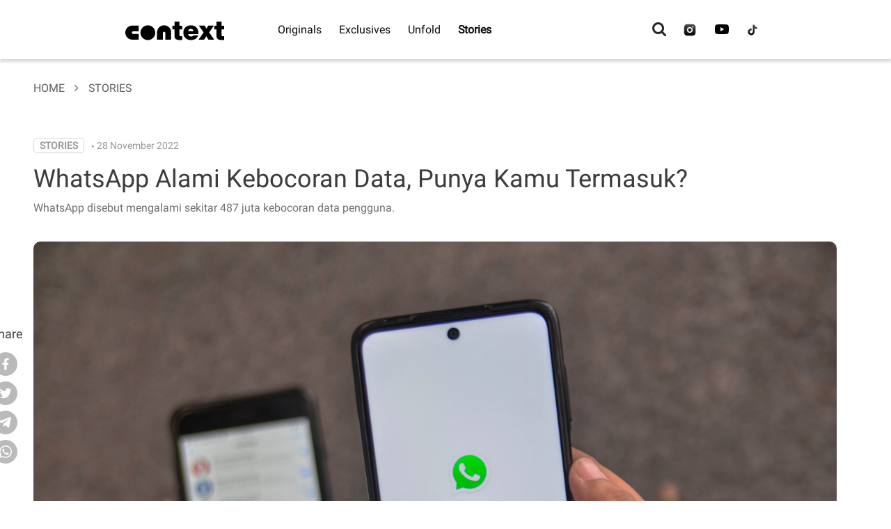

--- FILE ---
content_type: text/html; charset=UTF-8
request_url: https://context.id/read/821/whatsapp-alami-kebocoran-data-punya-kamu-termasuk
body_size: 14253
content:
<!DOCTYPE html>
<html lang="eng">

<head>
  <meta charset="utf-8">
  <meta http-equiv="X-UA-Compatible" content="IE=edge">
  <meta http-equiv="refresh" content="900">
  <meta name="viewport" content="width=device-width, initial-scale=1">
  <meta name="keywords" content="bagaimana cara mengetahui data bocor atau tidak, whatsapp, kebocoran data pengguna whatsapp, data breach whatsapp, peretasan whatsapp, whatsapp diretas,  data whatsapp diretas, whatsapp peretasan, data whatsapp baru diretas, grup meta diretas">
  <meta name="description" content="WhatsApp disebut mengalami sekitar 487 juta kebocoran data pengguna.">
      <meta property="og:image" content="        https://context.id/images-data/2022/11/28/d681faee-6b98-4920-8c48-ef16164c2f1b.jpeg    ">
    <meta name="msvalidate.01" content="" />

  <meta name="robots" content="index, follow">
  <meta name="googlebot" content="all">
  <meta name="googlebot-news" content="index,follow">
  <meta name="Bingbot" content="index, follow">
  <meta name="author" content="Bisnis Indonesia Group">
  <meta name="copyright" content="Bisnis Indonesia Group">

  <title>WhatsApp Alami Kebocoran Data, Punya Kamu Termasuk? - Context.id</title>
  <!--  <meta name="google-site-verification" content="TX8bJep2C_PGX_5ZHAfqPwUT9OI8-tXT5XYC7O-99LU" /> -->
  <meta name="google-site-verification" content="gec3Eab-IElkVaQECIgoVcWbFXVh80w_4nQ-7ypkjPs" />
  <link rel="stylesheet" href="https://context.id/assets/css/bootstrap.min.css">
  <link rel="stylesheet" href="https://context.id/assets/css/styles31.css?v=1769773606">
  <link rel="stylesheet" href="https://context.id/assets/css/responsive.css">
  <link rel="shortcut icon" href="https://context.id/assets/images/favicon.png" />
  <link rel="canonical" href="https://context.id/read/821/whatsapp-alami-kebocoran-data-punya-kamu-termasuk">
  <!-- <link rel="stylesheet" href="https://cdnjs.cloudflare.com/ajax/libs/font-awesome/5.15.1/css/all.min.css"> -->
  <link rel="stylesheet" href="https://cdnjs.cloudflare.com/ajax/libs/font-awesome/4.7.0/css/font-awesome.min.css">

  <link rel="stylesheet" type="text/css" href="https://context.id/assets/plugin/vidiojs/video-js.css" media="all">
    <script type='application/ld+json'>
	//var imageUri = 'https://context.id/assets/images/'
	{
		"@context": "https://schema.org",
		"@type": "Organization",
		"name": "Context",
		"url": "https://www.context.com/",
		/* "sameAs": [
			//"https://www.facebook.com/wwwbisniscom",
			//"https://twitter.com/bisniscom",
			//"https://www.instagram.com/bisniscom"
		], */
		"logo": "https://context.id/assets/images/context-logo.svg"
	}
</script>

<script type="application/ld+json">
	{
		"@context": "https://schema.org",
		"@type": "WebSite",
		"url": "https://www.context.id/",
		"potentialAction": [{
			"@type": "SearchAction",
			"target": "https://context.id/search?q={search_term_string}",
			"query-input": "required name=search_term_string"
		}]
	}
</script>  <script type="application/ld+json">{"@context": "https://schema.org/","@type": "BreadcrumbList","itemListElement": [{
			"@type": "ListItem",
			"position": 1,
			"item": {
			  "@type": "WebSite",
			  "@id": "https://wwww.context.id/",
			  "name": "Home"
			}
		},{
			"@type": "ListItem",
			"position": 2,
			"item": {
			  "@type": "WebPage",
			  "@id": "https://context.id/context-stories",
			  "name": "Stories"
			}
		},{
			"@type": "ListItem",
			"position": 3,
			"item": {
			  "@type": "WebPage",
			  "@id": "https://context.id/read/821/whatsapp-alami-kebocoran-data-punya-kamu-termasuk",
			  "image": "https://context.id/images-data/2022/11/28/d681faee-6b98-4920-8c48-ef16164c2f1b.jpeg?w=600&h=400",
			  "name": "WhatsApp Alami Kebocoran Data, Punya Kamu Termasuk?"
			}
		}]}</script><meta property="dable:item_id" content="821"><meta property="dable:title" content="WhatsApp Alami Kebocoran Data, Punya Kamu Termasuk?"><meta property="dable:author" content="bisnis.com"><meta property="article:section" content=""><meta property="article:section2" content=""><meta property="article:published_time" content="2022-11-28T20:00:00+07:00">
  <script type="text/javascript" src="https://context.id/assets/js/jquery.min.js"></script>
  <script type="text/javascript" src="https://context.id/assets/js/bootstrap.min.js"></script>
  <script type="text/javascript" src="https://context.id/assets/js/popper.min.js"></script>
  <script type="text/javascript" src="https://context.id/assets/js/search-expands.js"></script>
  <script type="text/javascript" src="https://context.id/assets/js/navbar-expands61.js"></script>
  
  <!-- izooto -->
  <script>
    window._izq = window._izq || [];
    window._izq.push(["init"]);
  </script>
  <script src="https://cdn.izooto.com/scripts/b93abfdaff0f9fbde7ccd367d4df88d947190bee.js"></script>
  <!-- End izooto -->

  <!-- Global site tag (gtag.js) - Google Analytics -->
  <script async src="https://www.googletagmanager.com/gtag/js?id=UA-188504161-1"></script>
  <!--  Google Ads -->
  <script src="https://pagead2.googlesyndication.com/pagead/js/adsbygoogle.js" async></script>
  <script>
    window.dataLayer = window.dataLayer || [];

    function gtag() {
      dataLayer.push(arguments);
    }
    gtag('js', new Date());

    gtag('config', 'UA-188504161-1');
  </script>
  <script async src="https://www.googletagmanager.com/gtag/js?id=G-1DJNMNJK0N"></script>
  <script>
    window.dataLayer = window.dataLayer || [];

    function gtag() {
      dataLayer.push(arguments);
    }
    gtag('js', new Date());

    gtag('config', 'G-1DJNMNJK0N');
  </script>
  <!-- End Google Ads -->
  <script async src="https://securepubads.g.doubleclick.net/tag/js/gpt.js"></script>

  <!-- ADS NEW -->
      <!-- Desktop -->
          <script>
        window.googletag = window.googletag || {
          cmd: []
        };
        googletag.cmd.push(function() {
          googletag.defineSlot('/22786403728/Context_Desktop_Article/MR1', [
              [300, 250]
            ], 'div-gpt-ad-mr1')
            .addService(googletag.pubads());

          googletag.defineOutOfPageSlot('/22786403728/Context_Desktop_Article/OOP', 'div-gpt-ad-oop')
            .addService(googletag.pubads());
          googletag.defineSlot('/22786403728/Context_Desktop_Article/Sticky', [
              [728, 90]
            ], 'div-gpt-ad-sticky')
            .addService(googletag.pubads());



          googletag.pubads().enableSingleRequest();
          googletag.pubads().collapseEmptyDivs();
          googletag.pubads().setCentering(true);
          googletag.enableServices();
        });
      </script>

    
  
</head>

<body>
  
<div class="fixed-top">
    <div>
        <nav class="navbar navbar-expand-lg" style="height: 85px">
            <a id="context-nav" class="navbar-brand" href="https://context.id/">
                <img src="https://context.id/assets/images/context-logo.svg" />
            </a>


            <div class="search-container pencarian" id="pencarian">
                <div class="search-toggle">
                    <i class="fa fa-search"></i>
                </div>
                <div class="search-form">
                    <form class="cari-form" method="get" action="https://context.id/search">
                        <input class="cari-input" type="text" id="search-input" name="q" placeholder="Cari artikel disini...">
                        <button type="submit" class="search-submit">
                            <i class="fa fa-search"></i>
                        </button>
                    </form>
                </div>
            </div>

            <div class="collapse navbar-collapse custom" id="navbarTogglerDemo02">
                <ul class="navbar-nav custom mr-auto mt-2 mt-lg-0">
                    <li class="nav-item" id="active--original">
                        <a class=" " href="https://context.id/originals" style="color: #0A0A0A;">Originals</a>
                    </li>
                    <li class="nav-item" id="active--exclusives">
                        <a class=" " href="https://context.id/exclusives" style="color: #0A0A0A;">Exclusives</a>
                    </li>
                    <li class="nav-item" id="active--unfold">
                        <a class=" " href="https://context.id/unfold" style="color: #0A0A0A;">Unfold</a>
                    </li>
                    <li class="nav-item" id="active--stories">
                        <a class=" active font-weight-bold" href="https://context.id/stories" style="color: #0A0A0A;">Stories</a>
                    </li>
                </ul>
                <ul class="navbar-nav ml-auto mt-2 mt-lg-0">
                    <li class="nav-item custom--flex">
                        <form class="form-inline my-2 my-lg-0 cari" method="get" action="https://context.id/search">
                            <!-- <label for="inputSearch3"><a style="color:#000;" href="https://context.id/search"><i class="fa fa-search fa-lg" aria-hidden="true" style="cursor: pointer; padding-top: 12px;"></i></a></label> -->
                            <label for="inputSearch3"><input class="search-expand" name="q" id="inputSearch3" class="mr-sm-2" type="search" holder="" value="" onfocus="this.placeholder = ''" onblur="this.placeholder =''"><i class="fa fa-search fa-lg" aria-hidden="true" style="cursor: pointer; padding-top: 12px;"></i></label>
                        </form>
                    </li>
                    <!-- <li class="nav-item">
                        <a class="nav-link biru-about " href="https://context.id/page/about">About Us</a>
                    </li> -->
                </ul>
                <ul class="navbar-nav socmed">
                    <!--
						Penambahan medsos tiktok dan revisi urutan
						by Yogi F on 2021/09/23
					-->
                    <li class="socmed-ig"><a href="https://instagram.com/contextdotid"target="_blank"><img src="https://context.id/assets/images/icon/03-ig-black.svg"/></a></li><li class="socmed-youtube"><a href="https://youtube.com/c/contextdotid"target="_blank"><img src="https://context.id/assets/images/icon/06-youtube.svg"/></a></li><li class="socmed-tiktok"><a href="https://www.tiktok.com/@contextdotid"target="_blank"><img src="https://context.id/assets/images/icon/07-tiktok-black.svg"/></a></li>                    <!--end after-->
                    <!--end update-->
                </ul>
            </div>

        </nav>
    </div>
    <nav style="box-shadow: 0px 0px 0px rgba(0, 0, 0, 0.15);" class="navbar navbar-dark bg-info-custom navbar-expand d-md-none d-lg-none d-xl-none p-2">
        <ul class="navbar-nav nav-justified w-100 p-0">
            <li class="nav-item flex-fill">
                <a href="https://context.id/" style="color:#9B9B9B;" class="nav-link text-center">Home</a>
            </li>
            <li class="nav-item flex-fill">
                <a href="https://context.id/originals" style="color:#9B9B9B;" class="nav-link text-center">Originals</a>
            </li>
            <li class="nav-item flex-fill">
                <a href="https://context.id/exclusives" style="color:#9B9B9B;" class="nav-link text-center">Exclusives</a>
            </li>
            <li class="nav-item flex-fill">
                <a href="https://context.id/unfold" style="color:#9B9B9B;" class="nav-link text-center">Unfold</a>
            </li>
            <li class="nav-item flex-fill">
                <a href="https://context.id/stories" style="color:#000000;" class="nav-link text-center">Stories</a>
            </li>
        </ul>
    </nav>
    <div class="wrapper__collapse">
        <div class="collapse navbar-collapse custom" id="navbarTogglerDemo03">
            <ul class="navbar-nav">
                <li class="nav-item custom--flex cari-mobile">
                    <form class="form-inline my-2 my-lg-0 cari" method="get" action="https://context.id/search">
                        <label for="inputSearch2"><i class="fa fa-search" id="faSearch" aria-hidden="true" style="color: white; font-size: 30px; cursor: pointer; padding-right: 10px;"></i></label>
                        <input class="search-expand" name="q" id="inputSearch2" class="mr-sm-2" type="search" holder="" value="" onfocus="this.placeholder = ''" onblur="this.placeholder =''" style="color: white;" id="iconSearch">
                    </form>
                </li>
                <li class="nav-item close-btn-new" id="closeBtnNew">
                    <!-- <button class="btn btn-primary-outline">CLOSE <span>X</span></button> -->
                </li>
            </ul>
            <ul class=" navbar-nav custom mr-auto mt-2 mt-lg-0">
                <li class="nav-item">
                    <a class="nav-link custom--size-large green-original custom--yellow " href="https://context.id/originals">Originals</a>
                </li>
                <li class="nav-item">
                    <a class="nav-link custom--size-large blue-exclusives custom--yellow " href="https://context.id/exclusives">Exclusives</a>
                </li>
                <li class="nav-item">
                    <a class="nav-link custom--size-large red-unfold custom--yellow " href="https://context.id/unfold">Unfold</a>
                </li>
                <li class="nav-item">
                    <a class="nav-link custom--size-large yellow-stories custom--yellow " href="https://context.id/stories">Stories</a>
                </li>
                <!-- <li class="nav-item">
                    <a class="nav-link custom--size-large red-extras custom--yellow " href="https://context.id/comics">Comics</a>
                </li> -->
            </ul>
            <ul class="navbar-nav ml-auto mt-2 mt-lg-0">
                <li class="nav-item custom--flex collapse">
                </li>
                <li class="nav-item">
                    <a class="nav-link custom--size-small biru-about custom--yellow " href="https://context.id/page/about">About</a>
                </li>
                <li class="nav-item">
                    <a class="nav-link custom--size-small partner-with-us custom--yellow " href="https://context.id/page/partner-with-us">Partner with Us</a>
                </li>
                <li class=" nav-item">
                    <a class="nav-link custom--size-small career custom--yellow " href="https://context.id/page/career">Career</a>
                </li>
                <li class="nav-item">
                    <a class="nav-link custom--size-small contact-us custom--yellow " href="https://context.id/page/contact-us">Contact Us</a>
                </li>
            </ul>
            <ul class="navbar-nav policy mt-2">
                <li>
                    <a class="nav-link nav-btm custom--size-small partner-withus custom--yellow " href="https://context.id/page/privacy-policy">Privacy Policy</a>
                </li>
                <li>
                    <a class="nav-link nav-btm custom--size-small partner-withus custom--yellow " href="https://context.id/page/code-of-conduct">Code of Conduct</a>
                </li>
            </ul>
            <ul class="navbar-nav socmed custom--collapse">
                <!--
					Penambahan medsos tiktok dan revisi urutan
					by Yogi F on 2021/09/23
				-->

                <!--after-->
                <li class="socmed-youtube"><a href="https://youtube.com/c/contextdotid"target="_blank"><img src="https://context.id/assets/images/icon/06-youtube.svg"/></a></li><li class="socmed-ig"><a href="https://instagram.com/contextdotid"target="_blank"><img src="https://context.id/assets/images/icon/03-ig-white.svg"/></a></li><li class="socmed-tiktok"><a href="https://www.tiktok.com/@contextdotid"target="_blank"><img src="https://context.id/assets/images/icon/07-tiktok-white.svg"/></a></li>                <!--end after-->
            </ul>
        </div>
    </div>
</div>

<script>
    const searchToggle = document.querySelector('.search-toggle');
    const searchForm = document.querySelector('.search-form');
    const closeIcon = document.querySelector('.close-icon');
    const searchIcon = document.querySelector('.search-toggle i');

    searchToggle.addEventListener('click', function() {
        searchForm.classList.toggle('active');
        searchIcon.classList.toggle('fa-search');
        searchIcon.classList.toggle('fa-times');
    });

    closeIcon.addEventListener('click', function() {
        searchForm.classList.remove('active');
        searchIcon.classList.remove('fa-times');
        searchIcon.classList.add('fa-search');
    });
</script>  <main>
    <style>
    @media (max-width: 767px) {
        .mobile-view {
            display: block;
        }

        .desktop-view {
            display: none;
        }

        .share-section {
            justify-content: flex-start;
        }

        .share-label {
            width: 100%;
            margin-bottom: 10px;
        }

        .content-21 {
            display: flex;
            justify-content: center;
            align-items: center;
            text-align: center;
        }

        .content-22 {
            width: 100%;
        }

        .popular {
            display: flex;
            justify-content: center;
            align-items: center;
        }
    }

    @media (min-width: 768px) {
        .mobile-view {
            display: none;
        }

        .desktop-view {
            display: block;
        }
    }

    .share-section {
        display: flex;
        align-items: center;
        flex-wrap: wrap;
        margin-top: 20px;
        margin-bottom: 20px;
    }

    .share-label {
        font-size: 16px;
        color: #3D3D3D;
        margin-right: 10px;
        margin-bottom: 10px;
    }

    .share-article-container {
        display: flex;
        flex-wrap: wrap;
    }

    .share-article {
        margin-right: 10px;
        margin-bottom: 10px;
    }
</style>

<!-- Detail -->
<nav style="box-shadow: 0px 0px 0px rgba(0, 0, 0, 0.15);" class="navbar navbar-dark bg-info-custom navbar-expand d-md-none d-lg-none d-xl-none p-2">
    <ul class="navbar-nav nav-justified w-100 p-0">
        <li class="nav-item">
            <a href="https://context.id/" style="color:#9B9B9B;font-size:12px;" class="nav-link">Home</a>
        </li>
        <li class="nav-item">
            <a href="https://context.id/originals" style="color:#9B9B9B;font-size:12px;" class="nav-link">Originals</a>
        </li>
        <li class="nav-item">
            <a href="https://context.id/exclusives" style="color:#9B9B9B;font-size:12px;" class="nav-link">Exclusives</a>
        </li>
        <li class="nav-item">
            <a href="https://context.id/unfold" style="color:#9B9B9B;font-size:12px;" class="nav-link">Unfold</a>
        </li>
        <li class="nav-item">
            <a href="https://context.id/stories" style="color:#9B9B9B;font-size:12px;" class="nav-link">Stories</a>
        </li>
        <!-- <li class="nav-item">
            <a href="https://context.id/comics" style="color:#9B9B9B;font-size:12px;" class="nav-link">Comics</a>
        </li> -->
    </ul>
</nav>

<!-- DESKTOP SCREEN -->
<div class="container desktop-view" style="max-width: 1278px; margin: 0 auto;">
    
<div class="row" style="position: absolute;">
        <div class="col-md-12 px-0 mb-2" style="position: relative;">
            <div class="col-md-12 px-0 mb-2" style="font-size: 18px; color: #3D3D3D; position: absolute; left: 0; top: 370px">
                Share
            </div>
            <div class="share-article-container" style="position: absolute; left: 5px; top: 410px;">
                                    <div class="share-article mb-2">
                        <a href="https://www.facebook.com/sharer/sharer.php?u=https://context.id/read/821/whatsapp-alami-kebocoran-data-punya-kamu-termasuk" target="_blank" title="Share on Facebook">
                                                    <svg width="34" height="34" viewBox="0 0 34 34" fill="none" xmlns="http://www.w3.org/2000/svg">
                                <rect width="34" height="34" rx="17" fill="#BABABA"/>
                                <path d="M20.9103 17.9961L21.3767 14.9248H18.4589V12.9325C18.4589 12.0921 18.8658 11.2723 20.1726 11.2723H21.5V8.65753C21.5 8.65753 20.2959 8.45 19.1452 8.45C16.7411 8.45 15.1712 9.92135 15.1712 12.5839V14.9248H12.5V17.9961H15.1712V25.4213C15.7075 25.5064 16.2562 25.55 16.8151 25.55C17.374 25.55 17.9226 25.5064 18.4589 25.4213V17.9961H20.9103Z" fill="white"/>
                            </svg>
                                                </a>
                    </div>
                                    <div class="share-article mb-2">
                        <a href="https://twitter.com/intent/tweet?url=https://context.id/read/821/whatsapp-alami-kebocoran-data-punya-kamu-termasuk" target="_blank" title="Share on Twitter">
                                                    <svg width="34" height="34" viewBox="0 0 34 34" fill="none" xmlns="http://www.w3.org/2000/svg">
                                <rect width="34" height="34" rx="17" fill="#BABABA"/>
                                <path d="M23.793 13.3856C23.7999 13.544 23.7999 13.6952 23.7999 13.8536C23.8069 18.656 20.2785 24.2 13.8261 24.2C11.923 24.2 10.0546 23.6312 8.4502 22.5656C8.72802 22.6016 9.00584 22.616 9.28366 22.616C10.8603 22.616 12.3953 22.0688 13.6385 21.0536C12.1383 21.0248 10.8186 20.0096 10.3602 18.5264C10.8881 18.6344 11.4298 18.6128 11.9438 18.4616C10.3116 18.1304 9.13781 16.64 9.13086 14.9048C9.13086 14.8904 9.13086 14.876 9.13086 14.8616C9.61705 15.1424 10.1658 15.3008 10.7214 15.3152C9.18643 14.2496 8.70718 12.1256 9.63789 10.4624C11.4229 12.7376 14.0483 14.1128 16.8682 14.264C16.5835 13.004 16.9724 11.6792 17.8823 10.7864C19.2922 9.41116 21.5148 9.48316 22.8484 10.9448C23.6332 10.7864 24.3903 10.484 25.0779 10.0592C24.814 10.9016 24.2653 11.6144 23.536 12.068C24.2305 11.9816 24.9112 11.7872 25.5502 11.4992C25.0779 12.2336 24.4806 12.8672 23.793 13.3856Z" fill="white"/>
                            </svg>
                                                </a>
                    </div>
                                    <div class="share-article mb-2">
                        <a href="https://t.me/share/url?url=https://context.id/read/821/whatsapp-alami-kebocoran-data-punya-kamu-termasuk" target="_blank" title="Share on Telegram">
                                                    <svg width="34" height="34" viewBox="0 0 34 34" fill="none" xmlns="http://www.w3.org/2000/svg">
                                <rect width="34" height="34" rx="17" fill="#BABABA"/>
                                <path d="M24.8497 10.1507L22.0994 23.4744C21.9244 24.2744 21.4244 24.4744 20.7494 24.0994L16.4994 20.9744L14.4494 22.9244C14.2594 23.1144 14.0994 23.2744 13.7494 23.2744L13.9994 18.9244L21.5244 12.1744C21.8244 11.9244 21.4494 11.7744 21.0494 12.0244L11.7994 17.6744L7.57445 16.3244C6.79945 16.0744 6.77445 15.4994 7.72445 15.1244L23.7494 9.15068C24.3994 8.90068 24.9744 9.32568 24.8497 10.1507Z" fill="white"/>
                            </svg>
                                                </a>
                    </div>
                                    <div class="share-article mb-2">
                        <a href="https://api.whatsapp.com/send?text=https%3A%2F%2Fcontext.id%2Fread%2F821%2Fwhatsapp-alami-kebocoran-data-punya-kamu-termasuk" target="_blank" title="Share on WhatsApp">
                                                    <svg width="34" height="34" viewBox="0 0 34 34" fill="none" xmlns="http://www.w3.org/2000/svg">
                                <rect width="34" height="34" rx="17" fill="#BABABA"/>
                                <g clip-path="url(#clip0_whatsapp)">
                                    <path d="M8.31348 25.6877L9.5427 21.2262C8.78196 19.9216 8.38224 18.4373 8.38224 16.923C8.38654 12.1749 12.2676 8.31226 17.0384 8.31226C19.355 8.31226 21.5255 9.21055 23.1587 10.836C24.792 12.4615 25.6903 14.6259 25.6903 16.9273C25.6903 21.6754 21.8049 25.538 17.0384 25.538H17.0341C15.5857 25.538 14.163 25.1744 12.8994 24.49L8.31348 25.6877Z" fill="#BABABA"/>
                                    <path d="M8 26L9.27221 21.3802C8.48567 20.0242 8.07307 18.4886 8.07736 16.9187C8.07736 11.9995 12.1003 8 17.0387 8C19.437 8 21.6891 8.92823 23.3782 10.6136C25.0716 12.299 26.0043 14.5404 26 16.923C26 21.8422 21.9771 25.8417 17.0344 25.8417H17.0301C15.5301 25.8417 14.0559 25.4653 12.745 24.7552L8 26ZM12.9728 23.1426L13.2435 23.3051C14.3868 23.981 15.6977 24.336 17.0344 24.3403H17.0387C21.1433 24.3403 24.4871 21.0166 24.4871 16.9273C24.4871 14.9468 23.7135 13.086 22.308 11.683C20.9026 10.2799 19.0286 9.50998 17.0387 9.50998C12.9341 9.5057 9.59026 12.8294 9.59026 16.9187C9.59026 18.3175 9.98137 19.682 10.7292 20.8626L10.9054 21.145L10.1533 23.8783L12.9728 23.1426Z" fill="white"/>
                                    <path fill-rule="evenodd" clip-rule="evenodd" d="M14.7996 13.1887C14.632 12.8165 14.4558 12.808 14.2968 12.8037C14.1678 12.7994 14.0174 12.7994 13.867 12.7994C13.7165 12.7994 13.4758 12.855 13.2695 13.0775C13.0632 13.2999 12.4873 13.8389 12.4873 14.9382C12.4873 16.0333 13.291 17.0941 13.4028 17.2438C13.5145 17.3935 14.9544 19.7163 17.228 20.6103C19.1191 21.3546 19.5059 21.2049 19.9142 21.1664C20.3225 21.1279 21.238 20.6274 21.4271 20.1055C21.6119 19.5837 21.6119 19.1388 21.5561 19.0447C21.5002 18.9506 21.3498 18.895 21.1263 18.7838C20.9028 18.6725 19.8025 18.1336 19.5962 18.0566C19.3899 17.9839 19.2394 17.9454 19.0933 18.1678C18.9429 18.3902 18.5131 18.8907 18.3841 19.0404C18.2552 19.1901 18.122 19.2072 17.8985 19.096C17.675 18.9848 16.9529 18.7495 16.0976 17.9881C15.4314 17.3978 14.9801 16.6664 14.8512 16.4439C14.7223 16.2215 14.8383 16.1017 14.9501 15.9905C15.0489 15.8921 15.1735 15.7296 15.2853 15.6012C15.397 15.4729 15.4357 15.3788 15.5088 15.229" fill="white"/>
                                </g>
                                <defs>
                                    <clipPath id="clip0_whatsapp">
                                        <rect width="18" height="18" fill="white" transform="translate(8 8)"/>
                                    </clipPath>
                                </defs>
                            </svg>
                                                </a>
                    </div>
                            </div>
        </div>
</div>    <div class="container" style="max-width: 1154px; margin: 0 auto;">
        <div class="row">


    <div class=" sticky-banner d-flex justify-content-center" style="padding-top:10px;">
                    <div class="desktop-only" id='div-gpt-ad-sticky' style='min-width: 790px; min-height: 90px;'>
                <script>
                    googletag.cmd.push(function() {
                        googletag.display('div-gpt-ad-sticky');
                    });
                </script>
            </div>
        

    </div>
    <div class="breadcrumb-detail-article col-md-12 px-0" style="margin-bottom: 40px;">
        <p>
            <a href="https://context.id/home">Home</a>
            <i class="fa fa-angle-right" style="color: #5D5D5D; margin: 0 10px;" aria-hidden="true"></i>
                        <a href="https://context.id/stories">Stories</a>
        </p>
    </div>
</div><div class="row">
    <div class="col-md-12 px-0">
        <div class="author">
            <p class="author-info">
                <a style="text-decoration: none;" href="https://context.id/stories">
                    <span class="big-label" style="display: inline-block; border: 1px solid #D7D7D7; padding: 2px 8px; border-radius: 5px; margin-right: 5px;">
                        Stories                    </span>
                </a>
                <span class="separator" style="margin-right: 5px; margin-top: 10px;">•</span>
                <span style="font-size: 14px;">
                    28 November 2022                </span>
            </p>
        </div>
        <div class="pr-5">
            <h1 style="font-size: 36px; color: #3D3D3D;">WhatsApp Alami Kebocoran Data, Punya Kamu Termasuk?</h1>
            <p style="font-size: 16px; font-weight: 400; color: #707070;">
                WhatsApp disebut mengalami sekitar 487 juta kebocoran data pengguna.            </p>
        </div>
    </div>
</div>
        <div class="row">
            
<div class="header on-detail">
                    <!-- <img src="https://context.id/images-data/2024/10/09/20241009uUzCROtato_thumb.jpg" class="img-fluid" style="width: 1154px; height: 770px; object-fit: fill; display:block; margin-left: 0; border-radius: 10px;" /> -->
        <img src="https://context.id/images-data/2022/11/28/d681faee-6b98-4920-8c48-ef16164c2f1b.jpeg" class="img-fluid" style="width: 1154px; height: 770px; object-fit: fill; display:block; margin-left: 0; border-radius: 10px;" />
        <div class="mt-2 mb-4" style="text-align:left; font-size:12px; font-style: italic; color: #989898;">
            <i>WhatsApp disebut mengalami sekitar 487 juta kebocoran data pengguna. - Bloomberg -</i>
        </div>
       
    </div>            <div class="col-md-8 px-0">
                <div class="on-detail" style="color: #3D3D3D; width: 700px;">
    <p dir="ltr">Context.id, JAKARTA - WhatsApp disebut mengalami kebocoran data pengguna. Angka kebocoran data pun tidak main-main, dikutip dari <a href="https://cybernews.com/news/whatsapp-data-leak/">Cybernews</a>, setidaknya ada 487 juta nomor ponsel pengguna yang dijual di forum peretasan.</p><p dir="ltr">Diketahui, seorang oknum mengunggah iklan di forum komunitas peretasan terkenal dan mengklaim bahwa mereka menjual data WhatsApp 2022 dari pengguna di 84 negara. Mulai dari Amerika Serikat, Mesir, Italia, Arab Saudi, Prancis, Turki, hingga Indonesia.&nbsp;</p><p dir="ltr">Adapun data dari masing-masing negara dijual dengan nominal yang berbeda-beda. Data pengguna Amerika Serikat dengan jumlah 32 juta data dijual dengan harga US$7.000 atau senilai dengan Rp110 juta. Lalu, untuk data dari Inggris yang sebanyak 11,5 juta dijual seharga US$2.500 atau senilai Rp39 juta. Sementara data dari negara Jerman yang sebanyak 6 juta data pengguna dijual dengan harga US$2.000 atau senilai Rp31 juta.&nbsp;</p><p dir="ltr">Berdasarkan investigasi yang dilakukan Cybernews, peretas tersebut memberikan sampel yang dibagikan secara gratis dan berdasarkan sampel yang dibagikan, nomor tersebut sudah terbukti adalah pengguna aktif WhatsApp.&nbsp;</p><p>Adapun, data yang dijual itu biasanya akan digunakan melakukan serangan siber berupa smishing dan phishing. Maka dari itu, jika ada panggilan dari nomor tidak dikenal diharapkan untuk diabaikan saja.&nbsp;</p><p><br />&nbsp;</p><h2 dir="ltr">Kebocoran Data Bukan yang Pertama Kali</h2><p dir="ltr">WhatsApp, Facebook, dan Instagram merupakan perusahaan di bawah grup Meta. Namun, seperti yang diketahui bahwa Facebook sudah pernah mengalami kebocoran data pada Agustus 2021 silam. Adapun data yang bocor saat itu adalah sebanyak 533 juta data pengguna.&nbsp;</p><p dir="ltr">Hal inipun membuat banyak pihak mengkritik perusahaan milik Mark Zuckerberg ini. Pasalnya, perusahaan dinilai tidak memiliki keamanan yang cukup untuk menjaga data para penggunanya. Kepala tim riset Cybernews, Mantas Sasnauskas bahkan sempat mempertanyakan apakah perlu ada tambahan poin di Syarat dan Ketentuan Facebook mengenai penyalahgunaan data di platform tersebut.&nbsp;</p><p><br />&nbsp;</p><h2 dir="ltr">Bagaimana Cara Mencegah Kebocoran Data?</h2><p dir="ltr">Diketahui, untuk mencegah kebocoran data pribadi, pengguna dapat melakukan fitur proteksi keamanan data, seperti VPN berkualitas tinggi serta program antivirus yang memadai.</p><p dir="ltr">Pasalnya, mengutip dari <a href="https://www.kaspersky.com/resource-center/definitions/data-breach">Kaspersky</a>, biasanya kebocoran data akan ada jika adanya peretas yang masuk ke sistem tanpa izin. Mulai akibat pengunduhan aplikasi ataupun arsip secara ilegal, hingga email yang yang tidak dikenal yang mengandung malware.</p><p><br />&nbsp;</p><h2 dir="ltr">Bagaimana Cara Mengetahui Data Bocor atau Tidak?</h2><p dir="ltr">Pakar keamanan siber sekaligus Founder of Ethical Hacker Indonesia Teguh Aprianto menyatakan bahwa pengecekan kebocoran data email dapat dilihat dari situs periksadata. Sementara untuk melakukan pengecekan nomor ponsel dan email, dapat dilihat dalam situs haveibeenpwned.</p>
    <br>
            <br>
        <div class="author-stories">
            <p style="margin-bottom: 0;"><span style="color: #000; font-weight: bold;">Penulis : </span>Crysania Suhartanto</p>
            <p><span style="color: #000; font-weight: bold;">Editor &nbsp;&nbsp;: </span>Putri Dewi</p>
        </div>
    </div>            </div>
            
<div class="col-md-4">
            <div class="desktop-only" id='div-gpt-ad-oop'>
            <script>
                googletag.cmd.push(function() {
                    googletag.display('div-gpt-ad-oop');
                });
            </script>
        </div>
    

    <div class="square d-flex justify-content-center" style="padding-top:0px !important;">
                    <div class="desktop-only ads-container" id='div-gpt-ad-mr1' style='max-width: 300px; max-height: 300px;'>
                <script>
                    googletag.cmd.push(function() {
                        googletag.display('div-gpt-ad-mr1');
                    });
                </script>
            </div>
        

    </div>
    <div id="popular">
        <div>
            <h2 style="font-family: 'Roboto'; font-size: 20px; font-weight: 500; color: #3D3D3D; letter-spacing: 2px">POPULAR</h2>
        </div>
        <div class="thumbnail">
                                                <a href="https://context.id/read/3088/pengibaran-bendera-inggris-di-sepanjang-jalan-dan-sentimen-anti-imigran-">
                        <!-- <img src="https://context.id/images-data/2023/09/29/web%20thumbnail_bi%20checking_2023_web.png" style="width: 355px; height: 240px;" /> -->
                        <img src="https://context.id/images-data/2025/08/27/2025-08-22t162141z_435554794_rc2ccga0tm5v_rtrmadp_3_migration-britain-protests-flags.jpg" style="width: 355px; height: 240px;" />
                    </a>
                    <div class="caption">
                        <div class="container row" style="margin: auto; padding: 10px 10px 10px 0px; flex-direction: row;">
                            <div class="col-2 number-popular">1</div>
                            <div class="col-10 description-popular">
                                <p style="margin:0;" class="label-home-popular">Stories</p>
                                <a href="https://context.id/read/3088/pengibaran-bendera-inggris-di-sepanjang-jalan-dan-sentimen-anti-imigran-" style="padding: 0 !important;">
                                    <h3 style="margin:0; display: -webkit-box; -webkit-line-clamp: 2; -webkit-box-orient: vertical; overflow: hidden; text-overflow: ellipsis; line-height: 1.3em; max-height: 2.6em;">
                                        Pengibaran Bendera Inggris di Sepanjang Jalan dan Sentim ...                                    </h3>
                                </a>
                            </div>
                        </div>
                    </div>
                                    </div>
        <div>
                                                <div class="kepsyen mt-3 left-text">
                        <div class="container row" style="padding:0; flex-direction:row; margin:0;">
                            <div class="col-2 number-popular-2">2</div>
                            <div class="col-10 description-popular-2">
                                <div style="margin-top: 10px; margin-bottom: 10px;">
                                    <a style="text-decoration: none;" href="https://context.id/stories">
                                        <div class="big-label" style="display: inline-block; border: 1px solid #D7D7D7; padding: 2px 8px; border-radius: 5px;">
                                            Stories                                        </div>
                                    </a>
                                </div>
                                <a href="https://context.id/read/3081/panas-ekstrem-bikin-kinerja-pekerja-turun-hingga-gagal-ginjal">
                                    <h3>Panas Ekstrem Bikin Kinerja Pekerja Turun Hingga Gagal Ginjal</h3>
                                </a>
                            </div>
                        </div>
                        <hr style="border: none; height: 1px; background-color: #EBEBEB; margin: 10px 10px 10px 10px; width: 100%;">
                    </div>
                                    <div class="kepsyen mt-3 left-text">
                        <div class="container row" style="padding:0; flex-direction:row; margin:0;">
                            <div class="col-2 number-popular-2">3</div>
                            <div class="col-10 description-popular-2">
                                <div style="margin-top: 10px; margin-bottom: 10px;">
                                    <a style="text-decoration: none;" href="https://context.id/stories">
                                        <div class="big-label" style="display: inline-block; border: 1px solid #D7D7D7; padding: 2px 8px; border-radius: 5px;">
                                            Stories                                        </div>
                                    </a>
                                </div>
                                <a href="https://context.id/read/2744/populasi-dunia-mencapai-8%2C09-miliar-pada-tahun-baru-2025-">
                                    <h3>Populasi Dunia Mencapai 8,09 Miliar pada Tahun Baru 2025</h3>
                                </a>
                            </div>
                        </div>
                        <hr style="border: none; height: 1px; background-color: #EBEBEB; margin: 10px 10px 10px 10px; width: 100%;">
                    </div>
                                    <div class="kepsyen mt-3 left-text">
                        <div class="container row" style="padding:0; flex-direction:row; margin:0;">
                            <div class="col-2 number-popular-2">4</div>
                            <div class="col-10 description-popular-2">
                                <div style="margin-top: 10px; margin-bottom: 10px;">
                                    <a style="text-decoration: none;" href="https://context.id/stories">
                                        <div class="big-label" style="display: inline-block; border: 1px solid #D7D7D7; padding: 2px 8px; border-radius: 5px;">
                                            Stories                                        </div>
                                    </a>
                                </div>
                                <a href="https://context.id/read/3085/bubur-ayam-indonesia-dinobatkan-sebagai-bubur-terenak-di-dunia%21">
                                    <h3>Bubur Ayam Indonesia Dinobatkan sebagai Bubur Terenak di Dunia!</h3>
                                </a>
                            </div>
                        </div>
                        <hr style="border: none; height: 1px; background-color: #EBEBEB; margin: 10px 10px 10px 10px; width: 100%;">
                    </div>
                                    <div class="kepsyen mt-3 left-text">
                        <div class="container row" style="padding:0; flex-direction:row; margin:0;">
                            <div class="col-2 number-popular-2">5</div>
                            <div class="col-10 description-popular-2">
                                <div style="margin-top: 10px; margin-bottom: 10px;">
                                    <a style="text-decoration: none;" href="https://context.id/stories">
                                        <div class="big-label" style="display: inline-block; border: 1px solid #D7D7D7; padding: 2px 8px; border-radius: 5px;">
                                            Stories                                        </div>
                                    </a>
                                </div>
                                <a href="https://context.id/read/2980/global-march-to-gaza%2C-ribuan-orang-menyeberangi-gurun-demi-palestina">
                                    <h3>Global March to Gaza, Ribuan Orang Menyeberangi Gurun Demi Palestina</h3>
                                </a>
                            </div>
                        </div>
                        <hr style="border: none; height: 1px; background-color: #EBEBEB; margin: 10px 10px 10px 10px; width: 100%;">
                    </div>
                                    </div>
    </div>
</div>        </div>
    </div>
    
<div class="container leaderboard">
    </div>

    <div class="section-3 watch-more-section" style="margin-top: 0; margin-bottom: 0;">
        <hr style="border: none; height: 1px; background-color: #EBEBEB; margin: 10px 10px 40px 10px; width: 100%;">
        <div class="more-text">
            <p style="font-size: 24px; color: #3D3D3D;">RELATED ARTICLES</p>
        </div>
        <div class="contet-21 center-text more-content">
            <div class="content-22 row next-page black" style="margin-top: 0; margin-bottom: 0;">
                                    <div class="content-latest col-md-3 col-sm-12 mt-5 text-left">
                        <a href="https://context.id/read/3100/hitungan-prabowo-soal-uang-kasus-cpo-rp13%2C2-triliun%2C-bisa-buat-apa-saja%3F">
                            <!-- <img src="https://context.id/images-data/2024/10/09/20241009uUzCROtato_thumb.jpg" alt="Hitungan Prabowo Soal Uang Kasus CPO Rp13,2 Triliun, Bisa Buat Apa Saja?" style="width: 290px; height: 164px;" /> -->
                            <img src="https://context.id/images-data/2025/10/20/prabowo_di_kejagung_1_1760935177.jpg" style="width: 290px; height: 164px;" />
                        </a>
                        <div class="mt-2">
                            <a style="text-decoration: none;" href="https://context.id/stories">
                                <span class="big-label" style="display: inline-block; border: 1px solid #D7D7D7; padding: 2px 8px; border-radius: 5px; margin-right: 5px;">
                                    Stories                                </span>
                            </a>
                        </div>
                        <div class="descrip-5 mt-3">
                            <a href="https://context.id/read/3100/hitungan-prabowo-soal-uang-kasus-cpo-rp13%2C2-triliun%2C-bisa-buat-apa-saja%3F">
                                <h3 style="text-transform: capitalize; font-size: 20px">Hitungan Prabowo Soal Uang Kasus CPO Rp13,2 Triliun, Bisa Buat Apa Saja?</h3>
                            </a>
                            <div class="author-detail-article">
                                <p class="author-info">
                                    <span>Renita Sukma </span>
                                    <span class="separator">.</span>
                                    <span>20  October  2025</span>
                                </p>
                            </div>
                        </div>
                    </div>
                                    <div class="content-latest col-md-3 col-sm-12 mt-5 text-left">
                        <a href="https://context.id/read/3099/polemik-ikn-sebagai-ibu-kota-politik%2C-ini-kata-kemendagri-dan-pengamat">
                            <!-- <img src="https://context.id/images-data/2024/10/09/20241009uUzCROtato_thumb.jpg" alt="Polemik IKN Sebagai Ibu Kota Politik, Ini Kata Kemendagri dan Pengamat" style="width: 290px; height: 164px;" /> -->
                            <img src="https://context.id/images-data/2025/10/18/whatsapp image 2025-10-17 at 14.21.13.jpeg" style="width: 290px; height: 164px;" />
                        </a>
                        <div class="mt-2">
                            <a style="text-decoration: none;" href="https://context.id/stories">
                                <span class="big-label" style="display: inline-block; border: 1px solid #D7D7D7; padding: 2px 8px; border-radius: 5px; margin-right: 5px;">
                                    Stories                                </span>
                            </a>
                        </div>
                        <div class="descrip-5 mt-3">
                            <a href="https://context.id/read/3099/polemik-ikn-sebagai-ibu-kota-politik%2C-ini-kata-kemendagri-dan-pengamat">
                                <h3 style="text-transform: capitalize; font-size: 20px">Polemik IKN Sebagai Ibu Kota Politik, Ini Kata Kemendagri dan Pengamat</h3>
                            </a>
                            <div class="author-detail-article">
                                <p class="author-info">
                                    <span>Renita Sukma </span>
                                    <span class="separator">.</span>
                                    <span>18  October  2025</span>
                                </p>
                            </div>
                        </div>
                    </div>
                                    <div class="content-latest col-md-3 col-sm-12 mt-5 text-left">
                        <a href="https://context.id/read/3098/dilema-kebijakan-rokok%3A-penerimaan-negara-vs-kesehatan-indonesia">
                            <!-- <img src="https://context.id/images-data/2024/10/09/20241009uUzCROtato_thumb.jpg" alt="Dilema Kebijakan Rokok: Penerimaan Negara Vs Kesehatan Indonesia" style="width: 290px; height: 164px;" /> -->
                            <img src="https://context.id/images-data/2025/10/15/kretek.jpg" style="width: 290px; height: 164px;" />
                        </a>
                        <div class="mt-2">
                            <a style="text-decoration: none;" href="https://context.id/stories">
                                <span class="big-label" style="display: inline-block; border: 1px solid #D7D7D7; padding: 2px 8px; border-radius: 5px; margin-right: 5px;">
                                    Stories                                </span>
                            </a>
                        </div>
                        <div class="descrip-5 mt-3">
                            <a href="https://context.id/read/3098/dilema-kebijakan-rokok%3A-penerimaan-negara-vs-kesehatan-indonesia">
                                <h3 style="text-transform: capitalize; font-size: 20px">Dilema Kebijakan Rokok: Penerimaan Negara Vs Kesehatan Indonesia</h3>
                            </a>
                            <div class="author-detail-article">
                                <p class="author-info">
                                    <span>Jessica Gabriela Soehandoko</span>
                                    <span class="separator">.</span>
                                    <span>15  October  2025</span>
                                </p>
                            </div>
                        </div>
                    </div>
                                    <div class="content-latest col-md-3 col-sm-12 mt-5 text-left">
                        <a href="https://context.id/read/3097/di-tengah-ketidakpastian-global%2C-emas-justru-terus-mengkilap-">
                            <!-- <img src="https://context.id/images-data/2024/10/09/20241009uUzCROtato_thumb.jpg" alt="Di Tengah Ketidakpastian Global, Emas Justru Terus Mengkilap" style="width: 290px; height: 164px;" /> -->
                            <img src="https://context.id/images-data/2025/10/13/emas.jpg" style="width: 290px; height: 164px;" />
                        </a>
                        <div class="mt-2">
                            <a style="text-decoration: none;" href="https://context.id/stories">
                                <span class="big-label" style="display: inline-block; border: 1px solid #D7D7D7; padding: 2px 8px; border-radius: 5px; margin-right: 5px;">
                                    Stories                                </span>
                            </a>
                        </div>
                        <div class="descrip-5 mt-3">
                            <a href="https://context.id/read/3097/di-tengah-ketidakpastian-global%2C-emas-justru-terus-mengkilap-">
                                <h3 style="text-transform: capitalize; font-size: 20px">Di Tengah Ketidakpastian Global, Emas Justru Terus Mengkilap</h3>
                            </a>
                            <div class="author-detail-article">
                                <p class="author-info">
                                    <span>Jessica Gabriela Soehandoko</span>
                                    <span class="separator">.</span>
                                    <span>13  October  2025</span>
                                </p>
                            </div>
                        </div>
                    </div>
                            </div>
        </div>
    </div>
        </div>
<!-- END DESKTOP SCREEN -->

<!-- MOBILE SCREEN -->
<div class="container mobile-view px-2" style="max-width: 90%; margin: 0 auto;">
    <div class="row">
    <div class=" sticky-banner d-flex justify-content-center" style="padding-top:10px;">
        


    </div>
    <div class="breadcrumb-detail-article col-md-12" style="margin-bottom: 20px;">
        <p>
            <a href="https://context.id/home">Home</a>
            <i class="fa fa-angle-right" style="color: #5D5D5D; margin: 0 10px;" aria-hidden="true"></i>
                        <a href="https://context.id/stories">Stories</a>
        </p>
    </div>
</div><div class="row">
            <div class="col-md-8">
                <div class="author">
                    <p class="author-info">
                        <a style="text-decoration: none;" href="https://context.id/stories">
                            <span class="big-label" style="display: inline-block; border: 1px solid #D7D7D7; padding: 2px 8px; border-radius: 5px; margin-right: 5px;">
                                Stories                            </span>
                        </a>
                        <span class="separator" style="margin-right: 5px; margin-top: 10px;">•</span>
                        <span style="font-size: 10px; margin-top: 3px;">
                            28 November 2022                        </span>
                    </p>
                </div>
            </div>
    </div>    <div class="row">
        <div class="col-md-8">
            <div class="">
                <h1 style="font-size: 18px; color: #3D3D3D;">WhatsApp Alami Kebocoran Data, Punya Kamu Termasuk?</h1>
                <p style="font-size: 14px; font-weight: 400; color: #707070;">
                    WhatsApp disebut mengalami sekitar 487 juta kebocoran data pengguna.                </p>
            </div>
            
<div class="share-section">
    <div class="share-article-container">
        <span class="pr-4 pt-1" style="font-size: 12px;">Share</span>
                    <div class="share-article">
                <a href="https://www.facebook.com/sharer/sharer.php?u=https://context.id/read/821/whatsapp-alami-kebocoran-data-punya-kamu-termasuk" target="_blank" title="Share on Facebook">
                                            <svg width="24" height="24" viewBox="0 0 34 34" fill="none" xmlns="http://www.w3.org/2000/svg">
                            <rect width="34" height="34" rx="17" fill="#BABABA" />
                            <path d="M20.9103 17.9961L21.3767 14.9248H18.4589V12.9325C18.4589 12.0921 18.8658 11.2723 20.1726 11.2723H21.5V8.65753C21.5 8.65753 20.2959 8.45 19.1452 8.45C16.7411 8.45 15.1712 9.92135 15.1712 12.5839V14.9248H12.5V17.9961H15.1712V25.4213C15.7075 25.5064 16.2562 25.55 16.8151 25.55C17.374 25.55 17.9226 25.5064 18.4589 25.4213V17.9961H20.9103Z" fill="white" />
                        </svg>
                                    </a>
            </div>
                    <div class="share-article">
                <a href="https://twitter.com/intent/tweet?url=https://context.id/read/821/whatsapp-alami-kebocoran-data-punya-kamu-termasuk" target="_blank" title="Share on Twitter">
                                            <svg width="24" height="24" viewBox="0 0 34 34" fill="none" xmlns="http://www.w3.org/2000/svg">
                            <rect width="34" height="34" rx="17" fill="#BABABA" />
                            <path d="M23.793 13.3856C23.7999 13.544 23.7999 13.6952 23.7999 13.8536C23.8069 18.656 20.2785 24.2 13.8261 24.2C11.923 24.2 10.0546 23.6312 8.4502 22.5656C8.72802 22.6016 9.00584 22.616 9.28366 22.616C10.8603 22.616 12.3953 22.0688 13.6385 21.0536C12.1383 21.0248 10.8186 20.0096 10.3602 18.5264C10.8881 18.6344 11.4298 18.6128 11.9438 18.4616C10.3116 18.1304 9.13781 16.64 9.13086 14.9048C9.13086 14.8904 9.13086 14.876 9.13086 14.8616C9.61705 15.1424 10.1658 15.3008 10.7214 15.3152C9.18643 14.2496 8.70718 12.1256 9.63789 10.4624C11.4229 12.7376 14.0483 14.1128 16.8682 14.264C16.5835 13.004 16.9724 11.6792 17.8823 10.7864C19.2922 9.41116 21.5148 9.48316 22.8484 10.9448C23.6332 10.7864 24.3903 10.484 25.0779 10.0592C24.814 10.9016 24.2653 11.6144 23.536 12.068C24.2305 11.9816 24.9112 11.7872 25.5502 11.4992C25.0779 12.2336 24.4806 12.8672 23.793 13.3856Z" fill="white" />
                        </svg>
                                    </a>
            </div>
                    <div class="share-article">
                <a href="https://t.me/share/url?url=https://context.id/read/821/whatsapp-alami-kebocoran-data-punya-kamu-termasuk" target="_blank" title="Share on Telegram">
                                            <svg width="24" height="24" viewBox="0 0 34 34" fill="none" xmlns="http://www.w3.org/2000/svg">
                            <rect width="34" height="34" rx="17" fill="#BABABA" />
                            <path d="M24.8497 10.1507L22.0994 23.4744C21.9244 24.2744 21.4244 24.4744 20.7494 24.0994L16.4994 20.9744L14.4494 22.9244C14.2594 23.1144 14.0994 23.2744 13.7494 23.2744L13.9994 18.9244L21.5244 12.1744C21.8244 11.9244 21.4494 11.7744 21.0494 12.0244L11.7994 17.6744L7.57445 16.3244C6.79945 16.0744 6.77445 15.4994 7.72445 15.1244L23.7494 9.15068C24.3994 8.90068 24.9744 9.32568 24.8497 10.1507Z" fill="white" />
                        </svg>
                                    </a>
            </div>
                    <div class="share-article">
                <a href="https://api.whatsapp.com/send?text=https%3A%2F%2Fcontext.id%2Fread%2F821%2Fwhatsapp-alami-kebocoran-data-punya-kamu-termasuk" target="_blank" title="Share on WhatsApp">
                                            <svg width="24" height="24" viewBox="0 0 34 34" fill="none" xmlns="http://www.w3.org/2000/svg">
                            <rect width="34" height="34" rx="17" fill="#BABABA"/>
                                <g clip-path="url(#clip0_whatsapp)">
                                    <path d="M8.31348 25.6877L9.5427 21.2262C8.78196 19.9216 8.38224 18.4373 8.38224 16.923C8.38654 12.1749 12.2676 8.31226 17.0384 8.31226C19.355 8.31226 21.5255 9.21055 23.1587 10.836C24.792 12.4615 25.6903 14.6259 25.6903 16.9273C25.6903 21.6754 21.8049 25.538 17.0384 25.538H17.0341C15.5857 25.538 14.163 25.1744 12.8994 24.49L8.31348 25.6877Z" fill="#BABABA"/>
                                    <path d="M8 26L9.27221 21.3802C8.48567 20.0242 8.07307 18.4886 8.07736 16.9187C8.07736 11.9995 12.1003 8 17.0387 8C19.437 8 21.6891 8.92823 23.3782 10.6136C25.0716 12.299 26.0043 14.5404 26 16.923C26 21.8422 21.9771 25.8417 17.0344 25.8417H17.0301C15.5301 25.8417 14.0559 25.4653 12.745 24.7552L8 26ZM12.9728 23.1426L13.2435 23.3051C14.3868 23.981 15.6977 24.336 17.0344 24.3403H17.0387C21.1433 24.3403 24.4871 21.0166 24.4871 16.9273C24.4871 14.9468 23.7135 13.086 22.308 11.683C20.9026 10.2799 19.0286 9.50998 17.0387 9.50998C12.9341 9.5057 9.59026 12.8294 9.59026 16.9187C9.59026 18.3175 9.98137 19.682 10.7292 20.8626L10.9054 21.145L10.1533 23.8783L12.9728 23.1426Z" fill="white"/>
                                    <path fill-rule="evenodd" clip-rule="evenodd" d="M14.7996 13.1887C14.632 12.8165 14.4558 12.808 14.2968 12.8037C14.1678 12.7994 14.0174 12.7994 13.867 12.7994C13.7165 12.7994 13.4758 12.855 13.2695 13.0775C13.0632 13.2999 12.4873 13.8389 12.4873 14.9382C12.4873 16.0333 13.291 17.0941 13.4028 17.2438C13.5145 17.3935 14.9544 19.7163 17.228 20.6103C19.1191 21.3546 19.5059 21.2049 19.9142 21.1664C20.3225 21.1279 21.238 20.6274 21.4271 20.1055C21.6119 19.5837 21.6119 19.1388 21.5561 19.0447C21.5002 18.9506 21.3498 18.895 21.1263 18.7838C20.9028 18.6725 19.8025 18.1336 19.5962 18.0566C19.3899 17.9839 19.2394 17.9454 19.0933 18.1678C18.9429 18.3902 18.5131 18.8907 18.3841 19.0404C18.2552 19.1901 18.122 19.2072 17.8985 19.096C17.675 18.9848 16.9529 18.7495 16.0976 17.9881C15.4314 17.3978 14.9801 16.6664 14.8512 16.4439C14.7223 16.2215 14.8383 16.1017 14.9501 15.9905C15.0489 15.8921 15.1735 15.7296 15.2853 15.6012C15.397 15.4729 15.4357 15.3788 15.5088 15.229" fill="white"/>
                                </g>
                            <defs>
                                <clipPath id="clip0_whatsapp">
                                    <rect width="18" height="18" fill="white" transform="translate(8 8)"/>
                                </clipPath>
                            </defs>
                        </svg>
                                    </a>
            </div>
            </div>
</div>
<div class="">
                    <!-- <img src="https://context.id/images-data/2024/10/09/20241009uUzCROtato_thumb.jpg" 
             style="width: 100%; height: auto; object-fit: fill; display: block; margin-left: 0; border-radius: 10px;" /> -->
        <img src="https://context.id/images-data/2022/11/28/d681faee-6b98-4920-8c48-ef16164c2f1b.jpeg" 
             style="width: 100%; height: auto; object-fit: fill; display: block; margin-left: 0; border-radius: 10px;" />
       
            <div class="mt-2" style="text-align: center; font-size: 10px; margin: auto; width: 85% color: #989898;">
                <i>WhatsApp disebut mengalami sekitar 487 juta kebocoran data pengguna. - Bloomberg -</i>
            </div>
       
    </div><div class="on-detail" style="font-family: 'Roboto'; color: #3D3D3D; font-size: 14px;">
    <p dir="ltr">Context.id, JAKARTA - WhatsApp disebut mengalami kebocoran data pengguna. Angka kebocoran data pun tidak main-main, dikutip dari <a href="https://cybernews.com/news/whatsapp-data-leak/">Cybernews</a>, setidaknya ada 487 juta nomor ponsel pengguna yang dijual di forum peretasan.</p><p dir="ltr">Diketahui, seorang oknum mengunggah iklan di forum komunitas peretasan terkenal dan mengklaim bahwa mereka menjual data WhatsApp 2022 dari pengguna di 84 negara. Mulai dari Amerika Serikat, Mesir, Italia, Arab Saudi, Prancis, Turki, hingga Indonesia.&nbsp;</p><p dir="ltr">Adapun data dari masing-masing negara dijual dengan nominal yang berbeda-beda. Data pengguna Amerika Serikat dengan jumlah 32 juta data dijual dengan harga US$7.000 atau senilai dengan Rp110 juta. Lalu, untuk data dari Inggris yang sebanyak 11,5 juta dijual seharga US$2.500 atau senilai Rp39 juta. Sementara data dari negara Jerman yang sebanyak 6 juta data pengguna dijual dengan harga US$2.000 atau senilai Rp31 juta.&nbsp;</p><p dir="ltr">Berdasarkan investigasi yang dilakukan Cybernews, peretas tersebut memberikan sampel yang dibagikan secara gratis dan berdasarkan sampel yang dibagikan, nomor tersebut sudah terbukti adalah pengguna aktif WhatsApp.&nbsp;</p><p>Adapun, data yang dijual itu biasanya akan digunakan melakukan serangan siber berupa smishing dan phishing. Maka dari itu, jika ada panggilan dari nomor tidak dikenal diharapkan untuk diabaikan saja.&nbsp;</p><p><br />&nbsp;</p><h2 dir="ltr">Kebocoran Data Bukan yang Pertama Kali</h2><p dir="ltr">WhatsApp, Facebook, dan Instagram merupakan perusahaan di bawah grup Meta. Namun, seperti yang diketahui bahwa Facebook sudah pernah mengalami kebocoran data pada Agustus 2021 silam. Adapun data yang bocor saat itu adalah sebanyak 533 juta data pengguna.&nbsp;</p><p dir="ltr">Hal inipun membuat banyak pihak mengkritik perusahaan milik Mark Zuckerberg ini. Pasalnya, perusahaan dinilai tidak memiliki keamanan yang cukup untuk menjaga data para penggunanya. Kepala tim riset Cybernews, Mantas Sasnauskas bahkan sempat mempertanyakan apakah perlu ada tambahan poin di Syarat dan Ketentuan Facebook mengenai penyalahgunaan data di platform tersebut.&nbsp;</p><p><br />&nbsp;</p><h2 dir="ltr">Bagaimana Cara Mencegah Kebocoran Data?</h2><p dir="ltr">Diketahui, untuk mencegah kebocoran data pribadi, pengguna dapat melakukan fitur proteksi keamanan data, seperti VPN berkualitas tinggi serta program antivirus yang memadai.</p><p dir="ltr">Pasalnya, mengutip dari <a href="https://www.kaspersky.com/resource-center/definitions/data-breach">Kaspersky</a>, biasanya kebocoran data akan ada jika adanya peretas yang masuk ke sistem tanpa izin. Mulai akibat pengunduhan aplikasi ataupun arsip secara ilegal, hingga email yang yang tidak dikenal yang mengandung malware.</p><p><br />&nbsp;</p><h2 dir="ltr">Bagaimana Cara Mengetahui Data Bocor atau Tidak?</h2><p dir="ltr">Pakar keamanan siber sekaligus Founder of Ethical Hacker Indonesia Teguh Aprianto menyatakan bahwa pengecekan kebocoran data email dapat dilihat dari situs periksadata. Sementara untuk melakukan pengecekan nomor ponsel dan email, dapat dilihat dalam situs haveibeenpwned.</p>    <br>
            <br>
        <div class="author-stories">
            <p style="margin-bottom: 0;"><span style="color: #000; font-weight: bold;">Penulis : </span>Crysania Suhartanto</p>
            <p><span style="color: #000; font-weight: bold;">Editor &nbsp;&nbsp;: </span>Putri Dewi</p>
        </div>
    </div>
<div class="share-section">
    <div class="share-article-container">
        <span class="pr-4 pt-1" style="font-size: 12px;">Share</span>
                    <div class="share-article">
                <a href="https://www.facebook.com/sharer/sharer.php?u=https://context.id/read/821/whatsapp-alami-kebocoran-data-punya-kamu-termasuk" target="_blank" title="Share on Facebook">
                                            <svg width="24" height="24" viewBox="0 0 34 34" fill="none" xmlns="http://www.w3.org/2000/svg">
                            <rect width="34" height="34" rx="17" fill="#BABABA" />
                            <path d="M20.9103 17.9961L21.3767 14.9248H18.4589V12.9325C18.4589 12.0921 18.8658 11.2723 20.1726 11.2723H21.5V8.65753C21.5 8.65753 20.2959 8.45 19.1452 8.45C16.7411 8.45 15.1712 9.92135 15.1712 12.5839V14.9248H12.5V17.9961H15.1712V25.4213C15.7075 25.5064 16.2562 25.55 16.8151 25.55C17.374 25.55 17.9226 25.5064 18.4589 25.4213V17.9961H20.9103Z" fill="white" />
                        </svg>
                                    </a>
            </div>
                    <div class="share-article">
                <a href="https://twitter.com/intent/tweet?url=https://context.id/read/821/whatsapp-alami-kebocoran-data-punya-kamu-termasuk" target="_blank" title="Share on Twitter">
                                            <svg width="24" height="24" viewBox="0 0 34 34" fill="none" xmlns="http://www.w3.org/2000/svg">
                            <rect width="34" height="34" rx="17" fill="#BABABA" />
                            <path d="M23.793 13.3856C23.7999 13.544 23.7999 13.6952 23.7999 13.8536C23.8069 18.656 20.2785 24.2 13.8261 24.2C11.923 24.2 10.0546 23.6312 8.4502 22.5656C8.72802 22.6016 9.00584 22.616 9.28366 22.616C10.8603 22.616 12.3953 22.0688 13.6385 21.0536C12.1383 21.0248 10.8186 20.0096 10.3602 18.5264C10.8881 18.6344 11.4298 18.6128 11.9438 18.4616C10.3116 18.1304 9.13781 16.64 9.13086 14.9048C9.13086 14.8904 9.13086 14.876 9.13086 14.8616C9.61705 15.1424 10.1658 15.3008 10.7214 15.3152C9.18643 14.2496 8.70718 12.1256 9.63789 10.4624C11.4229 12.7376 14.0483 14.1128 16.8682 14.264C16.5835 13.004 16.9724 11.6792 17.8823 10.7864C19.2922 9.41116 21.5148 9.48316 22.8484 10.9448C23.6332 10.7864 24.3903 10.484 25.0779 10.0592C24.814 10.9016 24.2653 11.6144 23.536 12.068C24.2305 11.9816 24.9112 11.7872 25.5502 11.4992C25.0779 12.2336 24.4806 12.8672 23.793 13.3856Z" fill="white" />
                        </svg>
                                    </a>
            </div>
                    <div class="share-article">
                <a href="https://t.me/share/url?url=https://context.id/read/821/whatsapp-alami-kebocoran-data-punya-kamu-termasuk" target="_blank" title="Share on Telegram">
                                            <svg width="24" height="24" viewBox="0 0 34 34" fill="none" xmlns="http://www.w3.org/2000/svg">
                            <rect width="34" height="34" rx="17" fill="#BABABA" />
                            <path d="M24.8497 10.1507L22.0994 23.4744C21.9244 24.2744 21.4244 24.4744 20.7494 24.0994L16.4994 20.9744L14.4494 22.9244C14.2594 23.1144 14.0994 23.2744 13.7494 23.2744L13.9994 18.9244L21.5244 12.1744C21.8244 11.9244 21.4494 11.7744 21.0494 12.0244L11.7994 17.6744L7.57445 16.3244C6.79945 16.0744 6.77445 15.4994 7.72445 15.1244L23.7494 9.15068C24.3994 8.90068 24.9744 9.32568 24.8497 10.1507Z" fill="white" />
                        </svg>
                                    </a>
            </div>
                    <div class="share-article">
                <a href="https://api.whatsapp.com/send?text=https%3A%2F%2Fcontext.id%2Fread%2F821%2Fwhatsapp-alami-kebocoran-data-punya-kamu-termasuk" target="_blank" title="Share on WhatsApp">
                                            <svg width="24" height="24" viewBox="0 0 34 34" fill="none" xmlns="http://www.w3.org/2000/svg">
                            <rect width="34" height="34" rx="17" fill="#BABABA"/>
                                <g clip-path="url(#clip0_whatsapp)">
                                    <path d="M8.31348 25.6877L9.5427 21.2262C8.78196 19.9216 8.38224 18.4373 8.38224 16.923C8.38654 12.1749 12.2676 8.31226 17.0384 8.31226C19.355 8.31226 21.5255 9.21055 23.1587 10.836C24.792 12.4615 25.6903 14.6259 25.6903 16.9273C25.6903 21.6754 21.8049 25.538 17.0384 25.538H17.0341C15.5857 25.538 14.163 25.1744 12.8994 24.49L8.31348 25.6877Z" fill="#BABABA"/>
                                    <path d="M8 26L9.27221 21.3802C8.48567 20.0242 8.07307 18.4886 8.07736 16.9187C8.07736 11.9995 12.1003 8 17.0387 8C19.437 8 21.6891 8.92823 23.3782 10.6136C25.0716 12.299 26.0043 14.5404 26 16.923C26 21.8422 21.9771 25.8417 17.0344 25.8417H17.0301C15.5301 25.8417 14.0559 25.4653 12.745 24.7552L8 26ZM12.9728 23.1426L13.2435 23.3051C14.3868 23.981 15.6977 24.336 17.0344 24.3403H17.0387C21.1433 24.3403 24.4871 21.0166 24.4871 16.9273C24.4871 14.9468 23.7135 13.086 22.308 11.683C20.9026 10.2799 19.0286 9.50998 17.0387 9.50998C12.9341 9.5057 9.59026 12.8294 9.59026 16.9187C9.59026 18.3175 9.98137 19.682 10.7292 20.8626L10.9054 21.145L10.1533 23.8783L12.9728 23.1426Z" fill="white"/>
                                    <path fill-rule="evenodd" clip-rule="evenodd" d="M14.7996 13.1887C14.632 12.8165 14.4558 12.808 14.2968 12.8037C14.1678 12.7994 14.0174 12.7994 13.867 12.7994C13.7165 12.7994 13.4758 12.855 13.2695 13.0775C13.0632 13.2999 12.4873 13.8389 12.4873 14.9382C12.4873 16.0333 13.291 17.0941 13.4028 17.2438C13.5145 17.3935 14.9544 19.7163 17.228 20.6103C19.1191 21.3546 19.5059 21.2049 19.9142 21.1664C20.3225 21.1279 21.238 20.6274 21.4271 20.1055C21.6119 19.5837 21.6119 19.1388 21.5561 19.0447C21.5002 18.9506 21.3498 18.895 21.1263 18.7838C20.9028 18.6725 19.8025 18.1336 19.5962 18.0566C19.3899 17.9839 19.2394 17.9454 19.0933 18.1678C18.9429 18.3902 18.5131 18.8907 18.3841 19.0404C18.2552 19.1901 18.122 19.2072 17.8985 19.096C17.675 18.9848 16.9529 18.7495 16.0976 17.9881C15.4314 17.3978 14.9801 16.6664 14.8512 16.4439C14.7223 16.2215 14.8383 16.1017 14.9501 15.9905C15.0489 15.8921 15.1735 15.7296 15.2853 15.6012C15.397 15.4729 15.4357 15.3788 15.5088 15.229" fill="white"/>
                                </g>
                            <defs>
                                <clipPath id="clip0_whatsapp">
                                    <rect width="18" height="18" fill="white" transform="translate(8 8)"/>
                                </clipPath>
                            </defs>
                        </svg>
                                    </a>
            </div>
            </div>
</div>        </div>
        <hr class="desktop-only" style="border: none; height: 1px; background-color: #EBEBEB; margin: 30px 10px 10px 20px; width: 100%;">
    </div>
    <div class="popular row" style="margin-top: 40px; padding: 0 2px;">
    
    <div class="square d-flex justify-content-center">
        

    </div>
    <div>
        <h2 style="font-family: 'Roboto'; font-size: 20px; font-weight: 500; color: #3D3D3D; text-align: center; letter-spacing: 10%;">POPULAR</h2>
    </div>
    <div class="thumbnail">
                                    <div>
                    <a href="https://context.id/read/3088/pengibaran-bendera-inggris-di-sepanjang-jalan-dan-sentimen-anti-imigran-">
                        <!-- <img src="https://context.id/images-data/2023/09/29/web%20thumbnail_bi%20checking_2023_web.png" style="width: 100%; height: auto;" /> -->
                        <img src="https://context.id/images-data/2025/08/27/2025-08-22t162141z_435554794_rc2ccga0tm5v_rtrmadp_3_migration-britain-protests-flags.jpg" style="width: 100%; height: auto;" />
                    </a>
                </div>
                <div class="caption">
                    <div class="container row" style="margin: auto; padding: 10px 10px 10px 0px; flex-direction: row;">
                        <div class="col-2 number-popular" style="font-size: 40px;">1</div>
                        <div class="col-10 description-popular">
                            <p style="margin:0;" class="label-home-popular">Stories</p>
                            <a href="https://context.id/read/3088/pengibaran-bendera-inggris-di-sepanjang-jalan-dan-sentimen-anti-imigran-" style="padding: 0 !important;">
                                <h3 style="margin:0; display: -webkit-box; -webkit-line-clamp: 2; -webkit-box-orient: vertical; overflow: hidden; text-overflow: ellipsis; line-height: 1.3em; max-height: 2.6em;">
                                    Pengibaran Bendera Inggris di Sepanjang Jalan dan Sentim ...                                </h3>
                            </a>
                        </div>
                    </div>
                </div>
                        </div>
    <div style="margin-top: 20px;">
                                    <div class="kepsyen mt-3 left-text">
                    <div class="container row popular" style="padding:0; flex-direction:row; margin:0;">
                        <div class="col-2 number-popular-2" style="font-size: 40px;">2</div>
                        <div class="col-10 description-popular-2">
                            <div style="margin-top: 10px; margin-bottom: 10px;">
                                <a style="text-decoration: none;" href="https://context.id/stories">
                                    <div class="big-label" style="display: inline-block; border: 1px solid #D7D7D7; padding: 2px 8px; border-radius: 5px;">
                                        Stories                                    </div>
                                </a>
                            </div>
                            <a href="https://context.id/read/3081/panas-ekstrem-bikin-kinerja-pekerja-turun-hingga-gagal-ginjal">
                                <h3>Panas Ekstrem Bikin Kinerja Pekerja Turun Hingga Gagal Ginjal</h3>
                            </a>
                        </div>
                    </div>
                    <hr style="border: none; height: 1px; background-color: #EBEBEB; margin: 10px 10px 10px 10px; width: 100%;">
                </div>
                            <div class="kepsyen mt-3 left-text">
                    <div class="container row popular" style="padding:0; flex-direction:row; margin:0;">
                        <div class="col-2 number-popular-2" style="font-size: 40px;">3</div>
                        <div class="col-10 description-popular-2">
                            <div style="margin-top: 10px; margin-bottom: 10px;">
                                <a style="text-decoration: none;" href="https://context.id/stories">
                                    <div class="big-label" style="display: inline-block; border: 1px solid #D7D7D7; padding: 2px 8px; border-radius: 5px;">
                                        Stories                                    </div>
                                </a>
                            </div>
                            <a href="https://context.id/read/2744/populasi-dunia-mencapai-8%2C09-miliar-pada-tahun-baru-2025-">
                                <h3>Populasi Dunia Mencapai 8,09 Miliar pada Tahun Baru 2025</h3>
                            </a>
                        </div>
                    </div>
                    <hr style="border: none; height: 1px; background-color: #EBEBEB; margin: 10px 10px 10px 10px; width: 100%;">
                </div>
                            <div class="kepsyen mt-3 left-text">
                    <div class="container row popular" style="padding:0; flex-direction:row; margin:0;">
                        <div class="col-2 number-popular-2" style="font-size: 40px;">4</div>
                        <div class="col-10 description-popular-2">
                            <div style="margin-top: 10px; margin-bottom: 10px;">
                                <a style="text-decoration: none;" href="https://context.id/stories">
                                    <div class="big-label" style="display: inline-block; border: 1px solid #D7D7D7; padding: 2px 8px; border-radius: 5px;">
                                        Stories                                    </div>
                                </a>
                            </div>
                            <a href="https://context.id/read/3085/bubur-ayam-indonesia-dinobatkan-sebagai-bubur-terenak-di-dunia%21">
                                <h3>Bubur Ayam Indonesia Dinobatkan sebagai Bubur Terenak di Dunia!</h3>
                            </a>
                        </div>
                    </div>
                    <hr style="border: none; height: 1px; background-color: #EBEBEB; margin: 10px 10px 10px 10px; width: 100%;">
                </div>
                            <div class="kepsyen mt-3 left-text">
                    <div class="container row popular" style="padding:0; flex-direction:row; margin:0;">
                        <div class="col-2 number-popular-2" style="font-size: 40px;">5</div>
                        <div class="col-10 description-popular-2">
                            <div style="margin-top: 10px; margin-bottom: 10px;">
                                <a style="text-decoration: none;" href="https://context.id/stories">
                                    <div class="big-label" style="display: inline-block; border: 1px solid #D7D7D7; padding: 2px 8px; border-radius: 5px;">
                                        Stories                                    </div>
                                </a>
                            </div>
                            <a href="https://context.id/read/2980/global-march-to-gaza%2C-ribuan-orang-menyeberangi-gurun-demi-palestina">
                                <h3>Global March to Gaza, Ribuan Orang Menyeberangi Gurun Demi Palestina</h3>
                            </a>
                        </div>
                    </div>
                    <hr style="border: none; height: 1px; background-color: #EBEBEB; margin: 10px 10px 10px 10px; width: 100%;">
                </div>
                        </div>
</div><div class="row">
    
    <div class="container leaderboard">
            </div>

            <div style="margin-top: 0; margin-bottom: 0;">
            <div class="more-text text-center">
                <p style="font-size: 18px; color: #3D3D3D;">RELATED ARTICLES</p>
            </div>
            <div class="content-21 center-text more-content">
                <div class="content-22 row next-page black">
                                            <div class="content-latest col-md-3 col-sm-12 mt-5 text-left">
                            <a href="https://context.id/read/3100/hitungan-prabowo-soal-uang-kasus-cpo-rp13%2C2-triliun%2C-bisa-buat-apa-saja%3F">
                                <!-- <img src="https://context.id/images-data/2024/10/09/20241009uUzCROtato_thumb.jpg" alt="Hitungan Prabowo Soal Uang Kasus CPO Rp13,2 Triliun, Bisa Buat Apa Saja?" style="width: 100%; height: auto;" /> -->
                                <img src="https://context.id/images-data/2025/10/20/prabowo_di_kejagung_1_1760935177.jpg" style="width: 100%; height: auto;" />
                            </a>
                            <div class="mt-2">
                                <a style="text-decoration: none;" href="https://context.id/stories">
                                    <span class="big-label" style="display: inline-block; border: 1px solid #D7D7D7; padding: 2px 8px; border-radius: 5px; margin-right: 5px;">
                                        Stories                                    </span>
                                </a>
                            </div>
                            <div class="descrip-5 mt-3">
                                <a href="https://context.id/read/3100/hitungan-prabowo-soal-uang-kasus-cpo-rp13%2C2-triliun%2C-bisa-buat-apa-saja%3F">
                                    <h3 style="text-transform: capitalize; font-size: 18px">Hitungan Prabowo Soal Uang Kasus CPO Rp13,2 Triliun, Bisa Buat Apa Saja?</h3>
                                </a>
                                <p class="mt-n2">Presiden Prabowo Subianto melakukan perhitungan terkait uang kasus korupsi CPO Rp13,2 triliun yang ia sebut bisa digunakan untuk membangun desa ne ...</p>
                                <div class="author-detail-article">
                                    <p class="author-info">
                                        <span>Renita Sukma </span>
                                        <span class="separator">.</span>
                                        <span>20  October  2025</span>
                                    </p>
                                </div>
                            </div>
                        </div>
                                            <div class="content-latest col-md-3 col-sm-12 mt-5 text-left">
                            <a href="https://context.id/read/3099/polemik-ikn-sebagai-ibu-kota-politik%2C-ini-kata-kemendagri-dan-pengamat">
                                <!-- <img src="https://context.id/images-data/2024/10/09/20241009uUzCROtato_thumb.jpg" alt="Polemik IKN Sebagai Ibu Kota Politik, Ini Kata Kemendagri dan Pengamat" style="width: 100%; height: auto;" /> -->
                                <img src="https://context.id/images-data/2025/10/18/whatsapp image 2025-10-17 at 14.21.13.jpeg" style="width: 100%; height: auto;" />
                            </a>
                            <div class="mt-2">
                                <a style="text-decoration: none;" href="https://context.id/stories">
                                    <span class="big-label" style="display: inline-block; border: 1px solid #D7D7D7; padding: 2px 8px; border-radius: 5px; margin-right: 5px;">
                                        Stories                                    </span>
                                </a>
                            </div>
                            <div class="descrip-5 mt-3">
                                <a href="https://context.id/read/3099/polemik-ikn-sebagai-ibu-kota-politik%2C-ini-kata-kemendagri-dan-pengamat">
                                    <h3 style="text-transform: capitalize; font-size: 18px">Polemik IKN Sebagai Ibu Kota Politik, Ini Kata Kemendagri dan Pengamat</h3>
                                </a>
                                <p class="mt-n2">Terminologi ibu kota politik yang melekat kepada IKN dianggap rancu karena bertentangan dengan UU IKN. r n r n</p>
                                <div class="author-detail-article">
                                    <p class="author-info">
                                        <span>Renita Sukma </span>
                                        <span class="separator">.</span>
                                        <span>18  October  2025</span>
                                    </p>
                                </div>
                            </div>
                        </div>
                                            <div class="content-latest col-md-3 col-sm-12 mt-5 text-left">
                            <a href="https://context.id/read/3098/dilema-kebijakan-rokok%3A-penerimaan-negara-vs-kesehatan-indonesia">
                                <!-- <img src="https://context.id/images-data/2024/10/09/20241009uUzCROtato_thumb.jpg" alt="Dilema Kebijakan Rokok: Penerimaan Negara Vs Kesehatan Indonesia" style="width: 100%; height: auto;" /> -->
                                <img src="https://context.id/images-data/2025/10/15/kretek.jpg" style="width: 100%; height: auto;" />
                            </a>
                            <div class="mt-2">
                                <a style="text-decoration: none;" href="https://context.id/stories">
                                    <span class="big-label" style="display: inline-block; border: 1px solid #D7D7D7; padding: 2px 8px; border-radius: 5px; margin-right: 5px;">
                                        Stories                                    </span>
                                </a>
                            </div>
                            <div class="descrip-5 mt-3">
                                <a href="https://context.id/read/3098/dilema-kebijakan-rokok%3A-penerimaan-negara-vs-kesehatan-indonesia">
                                    <h3 style="text-transform: capitalize; font-size: 18px">Dilema Kebijakan Rokok: Penerimaan Negara Vs Kesehatan Indonesia</h3>
                                </a>
                                <p class="mt-n2">Menkeu Purbaya ingin menggairahkan kembali industri rokok dengan mengerem cukai, sementara menteri sebelumnya Sri Mulyani gencar menaikkan cukai d ...</p>
                                <div class="author-detail-article">
                                    <p class="author-info">
                                        <span>Jessica Gabriela Soehandoko</span>
                                        <span class="separator">.</span>
                                        <span>15  October  2025</span>
                                    </p>
                                </div>
                            </div>
                        </div>
                                            <div class="content-latest col-md-3 col-sm-12 mt-5 text-left">
                            <a href="https://context.id/read/3097/di-tengah-ketidakpastian-global%2C-emas-justru-terus-mengkilap-">
                                <!-- <img src="https://context.id/images-data/2024/10/09/20241009uUzCROtato_thumb.jpg" alt="Di Tengah Ketidakpastian Global, Emas Justru Terus Mengkilap" style="width: 100%; height: auto;" /> -->
                                <img src="https://context.id/images-data/2025/10/13/emas.jpg" style="width: 100%; height: auto;" />
                            </a>
                            <div class="mt-2">
                                <a style="text-decoration: none;" href="https://context.id/stories">
                                    <span class="big-label" style="display: inline-block; border: 1px solid #D7D7D7; padding: 2px 8px; border-radius: 5px; margin-right: 5px;">
                                        Stories                                    </span>
                                </a>
                            </div>
                            <div class="descrip-5 mt-3">
                                <a href="https://context.id/read/3097/di-tengah-ketidakpastian-global%2C-emas-justru-terus-mengkilap-">
                                    <h3 style="text-transform: capitalize; font-size: 18px">Di Tengah Ketidakpastian Global, Emas Justru Terus Mengkilap</h3>
                                </a>
                                <p class="mt-n2">Meskipun secara historis dianggap sebagai aset lindung nilai paling aman, emas kerap ikut tertekan ketika terjadi aksi jual besar-besaran di pasar ...</p>
                                <div class="author-detail-article">
                                    <p class="author-info">
                                        <span>Jessica Gabriela Soehandoko</span>
                                        <span class="separator">.</span>
                                        <span>13  October  2025</span>
                                    </p>
                                </div>
                            </div>
                        </div>
                                    </div>
            </div>
        </div>
    </div></div>
<div class=" scrollup" onclick="topFunction()" id="myBtn">
    <h2><i class="fa fa-arrow-up"></i></h2>
</div>

<script type="text/javascript">
    // Get the button
    let mybutton = document.getElementById("myBtn");

    // When the user scrolls down 20px from the top of the document, show the button
    window.onscroll = function() {
        scrollFunction()
    };

    function scrollFunction() {
        if (document.body.scrollTop > 20 || document.documentElement.scrollTop > 20) {
            mybutton.style.display = "block";
        } else {
            mybutton.style.display = "none";
        }
    }

    // When the user clicks on the button, scroll to the top of the document
    function topFunction() {
        document.body.scrollTop = 0;
        document.documentElement.scrollTop = 0;
    }
</script>
<!-- END MOBILE SCREEN -->

<script type="text/javascript">
    $('#carouselExample').on('slide.bs.carousel', function(e) {

        var $e = $(e.relatedTarget);
        var idx = $e.index();
        var itemsPerSlide = 3;
        var totalItems = $('.carousel-item').length;

        if (idx >= totalItems - (itemsPerSlide - 1)) {
            var it = itemsPerSlide - (totalItems - idx);
            for (var i = 0; i < it; i++) {
                // append slides to end
                if (e.direction == "left") {
                    $('.carousel-item').eq(i).appendTo('.carousel-inner');
                } else {
                    $('.carousel-item').eq(0).appendTo('.carousel-inner');
                }
            }
        }
    });

    //   $(document).ready(function() {
    // /* show lightbox when clicking a thumbnail */
    //     $('a.thumb').click(function(event){
    //       event.preventDefault();
    //       var content = $('.modal-body');
    //       content.empty();
    //         var title = $(this).attr("title");
    //         $('.modal-title').html(title);        
    //         content.html($(this).html());
    //         $(".modal-profile").modal({show:true});
    //     });

    //   });
</script><div class="footer center-text foot-context">

	<!-- updated by uyi 18/04/2022	
<div class="center-text subscribe-section">
		<h3>Subscribe Newsletter Context</h3>
		<h4>Ikuti kami menjelajahi dinamika antara entitas dan sekitarnya</h4>

		<form action="https://context.id/subscribe" method="post">
			<div class="input-group">
		  <input type="text" class="form-control" aria-label="Recipient's username" aria-describedby="basic-addon2" name="email" placeholder="Email Anda" required oninvalid="this.setCustomValidity('Email harus diisi dengan format yang benar')" oninput="this.setCustomValidity('')">
		  <div class="input-group-append">
		    <button type="submit" id="btnSubscribe2"><i class="fa fa-arrow-right"></i></button>
		  </div>
		</div>	
		</form>
			
	</div> 
-->
	<div class="footer-logo">
		<div class="row foot-link">
			<!-- <div class="col-md-4 col-sm-12 logo-bisnis">
				<a href="https://bisnisindonesiagroup.com/" target="_blank"><img src="https://context.id/assets/images/4dekade_desktop.png" class="footer-logo-bi float-end" /></a>
			</div> -->

			<div class="col-md-4 col-sm-12 logo-bisnis footer-member-of">
				<img src="https://context.id/assets/images/logo-bigroup.svg" alt="Logo BIGroup" height="45">
				<div style="width: 1px; height: 28px; background-color: white;"></div>
				<img src="https://context.id/assets/images/icon-40th-white.svg" alt="40 Tahun" height="45">
			</div>
			<div id="footer-context" class="col-md-4 col-sm-12">
				<a href="https://context.id/" target="_blank"><img src="https://context.id/assets/images/context-logo-white.svg" class="footer-logo-context" /></a>
			</div>
			<div id="footer-socmed" class="social-med col-md-4 col-sm-12">
				<ul class="socmed">
					<li><a href="https://youtube.com/c/contextdotid" target="_blank"><img  src="https://context.id/assets/images/icon/06-youtube-white-new.svg"/></a></li><li><a href="https://instagram.com/contextdotid" target="_blank"><img style="margin-left:50px;" src="https://context.id/assets/images/icon/03-ig-white-new.svg"/></a></li><li><a href="https://www.tiktok.com/@contextdotid" target="_blank"><img style="margin-left:100px;" src="https://context.id/assets/images/icon/07-tiktok-white-new.svg"/></a></li>				</ul>
			</div>
			<!--
			Penambahan medsos tiktok dan revisi urutan
			by Yogi F on 2021/09/23
		-->
			<!--before-->
			<!-- <li><a href="https://youtube.com/c/contextdotid" target="_blank"><img src="https://context.id/assets/images/icon/06-youtube-white.svg"/></a></li><li><a href="https://instagram.com/contextdotid" target="_blank"><img src="https://context.id/assets/images/icon/03-ig-white.svg"/></a></li> -->
			<!--end before-->

			<!--after-->

			<!--end after-->
			<!--end update-->

		</div>
	</div>

	<div class="row center-text descrip">
		<ul class="footer-link">
			<li><a href="https://context.id/page/about">About</a></li><li><a href="https://context.id/page/partner-with-us">Partner With Us</a></li><li><a href="https://context.id/page/career">Career</a></li><li><a href="https://context.id/page/contact-us">Contact Us</a></li><li><a href="https://context.id/page/privacy-policy">Privacy Policy</a></li><li><a href="https://context.id/page/code-of-conduct">Code of Conduct</a></li>		</ul>
	</div>
	<div class="col-md-12 col-sm-12 center-text text-mod">
		<p style="margin-bottom: 0;">A modern exploration of business, societies, and ideas.</p>
		<p style="margin-bottom: 42px;">Powered by Bisnis Indonesia.</p>
	</div>
	<div class="row foot-link">
		<!-- <div class="col-md-4 col-sm-12">
			<a href="https://bisnisindonesiagroup.com/"><img src="https://context.id/assets/images/BIGrup-logo.svg" class="footer-logo-bi"/></a>
		</div>
		<div class="col-md-4 col-sm-12">
			<a href="https://context.id/"><img src="https://context.id/assets/images/context-logo-white.svg" class="footer-logo-context"/></a>
		</div> -->
		<div class="col-md-12 col-sm-12 center-text mt-2 text-cop">
			<p>Copyright © 2026 - Context</p>
		</div>
	</div>
	<div class="row mob-log-ft" style="padding:0;">
		<div class="col">
			<!-- <a href="https://bisnisindonesiagroup.com/" target="_blank"><img src="https://context.id/assets/images/4dekade_mobile.png" class="footer-logo-bi" /></a> -->
			<div class="footer-member-of">
				<img src="https://context.id/assets/images/logo-bigroup.svg" alt="Logo BIGroup" height="25">
				<div style="width: 1px; height: 28px; background-color: white;"></div>
				<img src="https://context.id/assets/images/icon-40th-white.svg" alt="40 Tahun" height="25">
			</div>
		</div>
		<div id="footer-socmed" class="col">
			<ul class="socmed">
				<li><a href="https://youtube.com/c/contextdotid" target="_blank"><img  src="https://context.id/assets/images/icon/06-youtube-white-new.svg"/></a></li><li><a href="https://instagram.com/contextdotid" target="_blank"><img style="margin-left:50px;" src="https://context.id/assets/images/icon/03-ig-white-new.svg"/></a></li><li class="tiktok-m"><a href="https://www.tiktok.com/@contextdotid" target="_blank"><img style="margin-left:100px;" src="https://context.id/assets/images/icon/07-tiktok-white-new.svg"/></a></li>			</ul>
		</div>
	</div>

	<div class="col-md-12 col-sm-12 center-text mt-2 text-cop-2">
		<p>Copyright © 2026 - Context</p>
	</div>
</div>

<style>
	.footer-member-of {
		display: flex;
		justify-content: start;
		align-items: start;
		gap: 10px;
		margin-top: 5px;
		margin-bottom: 20px;
	}

	.footer .foot-link .footer-member-of img {
		position: static !important;
		top: auto !important;
		left: auto !important;
		transform: none !important;
		margin: 0 !important;
		padding-left: 0px !important;
	}

	.footer .foot-link .footer-member-of {
		display: flex;
		align-items: center !important;
		justify-content: center !important;
		gap: 10px !important;
		position: relative !important;
	}

	.col .footer-member-of {
		display: flex;
		align-items: center;
		gap: 10px;
	}

	.col .footer-member-of div {
		width: 1px;
		height: 28px;
		background-color: white;
		flex-shrink: 0;
	}

	/* .col {
		-ms-flex-preferred-size: 0;
		flex-basis: 0;
		-ms-flex-positive: 1;
		flex-grow: 1;
		min-width: 0;
		max-width: 100%;
	} */
</style>  </main>
  <script type="text/javascript" src="https://context.id/assets/plugin/vidiojs/video.js"></script>
<script type="text/javascript" src="https://context.id/assets/plugin/vidiojs/Youtube.min.js"></script>
<script defer src="https://static.cloudflareinsights.com/beacon.min.js/vcd15cbe7772f49c399c6a5babf22c1241717689176015" integrity="sha512-ZpsOmlRQV6y907TI0dKBHq9Md29nnaEIPlkf84rnaERnq6zvWvPUqr2ft8M1aS28oN72PdrCzSjY4U6VaAw1EQ==" data-cf-beacon='{"version":"2024.11.0","token":"856c7048cabb4ddc8f4ab01448d1ba94","r":1,"server_timing":{"name":{"cfCacheStatus":true,"cfEdge":true,"cfExtPri":true,"cfL4":true,"cfOrigin":true,"cfSpeedBrain":true},"location_startswith":null}}' crossorigin="anonymous"></script>
</body>

</html>


--- FILE ---
content_type: text/html; charset=utf-8
request_url: https://www.google.com/recaptcha/api2/aframe
body_size: 247
content:
<!DOCTYPE HTML><html><head><meta http-equiv="content-type" content="text/html; charset=UTF-8"></head><body><script nonce="Vvb0oGrVh97rGFsrtueejQ">/** Anti-fraud and anti-abuse applications only. See google.com/recaptcha */ try{var clients={'sodar':'https://pagead2.googlesyndication.com/pagead/sodar?'};window.addEventListener("message",function(a){try{if(a.source===window.parent){var b=JSON.parse(a.data);var c=clients[b['id']];if(c){var d=document.createElement('img');d.src=c+b['params']+'&rc='+(localStorage.getItem("rc::a")?sessionStorage.getItem("rc::b"):"");window.document.body.appendChild(d);sessionStorage.setItem("rc::e",parseInt(sessionStorage.getItem("rc::e")||0)+1);localStorage.setItem("rc::h",'1769773613476');}}}catch(b){}});window.parent.postMessage("_grecaptcha_ready", "*");}catch(b){}</script></body></html>

--- FILE ---
content_type: text/css
request_url: https://context.id/assets/css/responsive.css
body_size: 5712
content:
/* Bisnis - 17 Agustus 2020 */

/* 
  ##Device = Desktops
  ##Screen = 1281px to higher resolution desktops
*/

@media (min-width: 1281px) {
}

/* 
    ##Device = Laptops, Desktops
    ##Screen = B/w 1025px to 1280px
  */

@media (min-width: 1025px) and (max-width: 1280px) {
}

/* 
    ##Device = Tablets, Ipads (portrait)
    ##Screen = B/w 768px to 1024px
  */

@media (min-width: 768px) and (max-width: 1024px) {
	.content-latest img {
		height: auto;
	}

	.next-page div a img {
		height: auto;
	}
}

/* 
    ##Device = Tablets, Ipads (landscape)
    ##Screen = B/w 768px to 1024px
  */

@media (min-width: 768px) and (max-width: 1024px) and (orientation: landscape) {
}

/* 
    ##Device = Most of the Smartphones Mobiles (Portrait)
    ##Screen = B/w 320px to 479px
  */

@media (min-width: 320px) and (max-width: 767px) {
	/*Penambahan resp design*/

	.navbar {
		justify-content: space-between;
	}

	.navbar-brand {
		padding-top: 0;
	}

	/*HOMEPAGE*/
	.text-block {
		width: 92%;
		position: absolute;
		background: rgba(0, 0, 0, 0.7);
		color: white;

		top: 196px;
	}
	.popular-hits img {
		width: 100%;
	}

	#changeToggle {
		order: 1;
	}

	#context-nav {
		order: 2;
	}

	#pencarian {
		order: 3;
	}

	#footer-page {
		order: -1;
	}

	#footer-context {
		order: 2;
	}

	#footer-socmed {
		order: 3;
	}

	#big-headline {
		order: -1;
	}

	#popular {
		order: -1;
	}
	/* #popular-artikel {
		order: 3;
	} */
	.responsive-image {
		width: calc(100vw - 20px);
	}

	.container {
		display: flex;
		align-items: start;
		justify-content: center;
		flex-direction: column;
	}

	.section-1 {
		margin: 0;
		min-height: auto;
	}

	.partner-bg {
		background-image: url(../images/BG-partner.png);
		max-width: 360px;
	}
	.career-bg {
		background-image: url(../images/BG-career1.png);
		max-width: 360px;
	}
	.career-bg2 {
		background-image: url(../images/BG-career2.png);
		max-width: 360px;
		max-height: 185px;
	}

	.label-headline-original {
		top: 15px;
		margin-left: 0px;
	}

	.label-headline-original-2 {
		top: 370px;
		margin-left: 0px;
	}

	.label-headline-unfold {
		top: 370px;
		margin-left: 0px;
	}

	.label-headline-exclusives {
		top: 15px;
		margin-left: 0px;
	}

	.label-headline-stories {
		top: 15px;
		margin-left: 0px;
		position: absolute;
		width: 360px;
		height: 25px;
	}

	.content-big-headline img {
		width: 100%;
		height: auto;
	}

	.big-headline-item h3 {
		font-weight: 514;
		font-size: 16px;
		line-height: 22px;
		margin: 10px 0;
	}

	.big-headline-item p {
		font-weight: 300;
		font-size: 14px;
		line-height: 20px;
	}

	.big-headline-item .auth-s p {
		font-weight: 300;
		font-size: 14px;
		line-height: 17px;
	}

	.descrip-headline h3 {
		font-weight: 514;
		font-size: 16px;
		line-height: 20px;
	}

	.descrip-headline .descrip-headline-1 p {
		font-family: "Roboto";
		font-style: normal;
		font-weight: 300;
		font-size: 14px;
		line-height: 17px;
	}

	.descrip-headline .descrip-headline-1 .auth p {
		font-family: "Roboto";
		font-style: normal;
		font-weight: 300;
		font-size: 12px;
		line-height: 15px;
	}

	/* .popular-content {
		display: flex;
		flex-direction: row;
	} */
	/* .pop-title {
		display: flex;
		align-items: center;
	}
	.pop-title h3 {
		margin-top: 20px;
		text-align: start !important;
		line-height: 20px;
		margin-left: 10px;
	}
	.popular .pop-title h3 {
		width: fit-content;
	} */

	/* .popular .pop-item {
		margin-left: 60px;
	} */
	/* .popular hr {
		background: #000000;
		height: 3px;
		margin: 0;
		display: flex;
		margin-left: 6px;
	} */

	/* .popular .label-popular {
		width: 110px;
		height: 40px; */
	/* border-bottom: 3px solid #000; */
	/* margin-left: 60px; */
	/* } */

	/* .popular .label-popular p {
		font-size: 18px;
	} */

	/* .pop-item .popular-content img {
		width: 112px;
		height: auto;
	} */

	.ml-3 {
		margin-left: 0rem !important;
	}

	.mr-3 {
		margin-right: 0rem !important;
	}

	.mt-1 {
		margin-top: 0rem !important;
	}

	/* .mt-3 {
		margin-top: 0rem !important;
	} */

	/* .mt-4 {
		margin-top: 0rem !important;
	} */

	.mt-5 {
		margin-top: 0rem !important;
	}
	#popular-detail {
		/* margin-left: 20px; */
	}
	.popular {
		padding-right: 15px;
	}

	.latest-item {
		padding-left: 15px;
	}

	.latest-1 {
		display: flex;
		justify-content: center;
		/* text-align: center; */
		/* flex-direction: column; */
	}

	/* .latest .label-latest {
		width: 110px;
		height: 40px;
	} */
	/* .latest .label-latest p {
		font-size: 18px;
		padding: 0;
	} */

	.latest h3 {
		font-family: "Roboto";
		font-style: normal;
		font-weight: 514;
		font-size: 16px;
		line-height: 20px;
	}

	.latest .latest-sum-desc p {
		font-family: "Roboto";
		font-style: normal;
		font-weight: 300;
		font-size: 14px;
		line-height: 17px;
		display: block;
	}

	.con-l {
		width: auto;
		/* margin-left: 25px; */
	}

	.vid-l img {
		width: auto;
		height: auto;
		/* margin-right: 43px; */
	}

	.latest .latest-1 .con-l .auth-l p {
		font-family: "Roboto";
		font-style: normal;
		font-weight: 300;
		font-size: 12px;
		line-height: 15px;
		display: block;
	}

	.lab-home-original {
		width: 55px;
		height: 12px;

		font-family: "Inter";
		font-style: normal;
		font-weight: 700;
		font-size: 9px;
		line-height: 20px;
		/* or 222% */

		display: flex;
		align-items: center;
		text-align: center;

		/* Neutral/White */

		color: #ffffff;
	}

	.lab-home-exclusives {
		width: 55px;
		height: 12px;

		font-family: "Inter";
		font-style: normal;
		font-weight: 700;
		font-size: 9px;
		line-height: 20px;
		/* or 222% */

		display: flex;
		align-items: center;
		text-align: center;

		/* Neutral/White */

		color: #ffffff;
	}

	.lab-home-unfold {
		width: 55px;
		height: 12px;

		font-family: "Inter";
		font-style: normal;
		font-weight: 700;
		font-size: 9px;
		line-height: 20px;
		/* or 222% */

		display: flex;
		align-items: center;
		text-align: center;

		/* Neutral/White */

		color: #ffffff;
	}

	.latest .new-more {
		/* width: 135px;
		height: 32px; */
		padding: 0;
		margin: 0 100px;
	}

	.latest .new-more a {
		font-size: 12px;
		display: block;
		padding-top: 5px;
	}
	/*END HOMEPAGE*/

	.menu-category {
		font-family: "Roboto";
		font-style: normal;
		font-weight: 400;
		font-size: 10px;
		line-height: 12px;
		padding-left: 20px;
		padding-right: 20px;
	}

	.original-label {
		/* background: url(
); */
		border-radius: 0px !important;
		background-size: cover;
		object-fit: cover;
		display: flex;
		padding: 0;
		margin-top: -10px;
		width: 100%;
		height: 66px;
	}

	.part-label p {
		width: 75%;
		height: 16px;
		font-family: "Roboto";
		font-style: normal;
		font-weight: 900;
		font-size: 12px;
		line-height: 16px;
		text-align: center;
		letter-spacing: 0.05em;
		color: #ffffff;
		margin-bottom: 0;
		margin-top: -5px;
		margin-left: 50px;
	}

	.next-page div a img {
		width: calc(100vw - 40px); /* Full viewport width minus 20px */
		height: auto; /* Automatically calculate height based on aspect ratio */
		aspect-ratio: 350 / 197; /* Aspect ratio (optional for older browsers) */
		max-width: 100%; /* Ensures the image doesn't exceed its container width */
	}

	.descrip-5 h3 {
		font-family: "Roboto";
		font-style: normal;
		font-weight: 514;
		font-size: 14px;
		line-height: 17px;
		margin-top: 10px;
	}

	.descrip-5 .descrip-51 p {
		font-family: "Roboto";
		font-style: normal;
		font-weight: 300;
		font-size: 12px;
		line-height: 15px;
	}

	.unfold-label {
		/* background: url(
); */
		background-size: cover;
		object-fit: cover;
		display: flex;
		padding: 0;
		margin-top: -10px;
		width: 100%;
		height: 66px;
		border-radius: 0px;
	}

	.exclusive-label {
		/* background: url(
); */
		background-size: cover;
		object-fit: cover;
		display: flex;
		padding: 0;
		margin-top: -10px;
		width: 100%;
		height: 66px;
		border-radius: 0px;
	}

	.stories-label {
		background-size: cover;
		object-fit: cover;
		display: flex;
		padding: 0;
		margin-top: -10px;
		width: 100%;
		height: 66px;
		border-radius: 0px;
	}
	.about-label {
		/* background: url(../images/BG_Originals.png); */
		background-size: cover;
		object-fit: cover;
		display: flex;
		padding: 0;
		width: 100%;
		height: 66px;
		/* background: linear-gradient(270deg, rgba(255, 45, 171, 0.765) 0%, rgba(94, 2, 185, 0.85) 100%), url("../images/label-bg-mob.png"); */
		border-radius: 0%;
	}

	.about-text {
		width: auto;
		margin: 0px 20px;
	}

	.about-text p {
		font-family: "Roboto";
		font-style: normal;
		font-weight: 400;
		font-size: 14px;
		line-height: 21px;
		text-align: center;
		color: #000000;
	}

	.about-icon hr {
		width: auto;
	}

	.partner-label {
		/* background: url(../images/BG_Originals.png); */
		background-size: cover;
		object-fit: cover;
		display: flex;
		padding: 0;
		width: 100%;
		height: 66px;
		/* background: linear-gradient(270deg, rgba(255, 45, 45, 0.765) 0%, rgba(2, 97, 185, 0.85) 100%); */
		border-radius: 0%;
	}

	.career-label {
		/* background: url(../images/BG_Originals.png); */
		background-size: cover;
		object-fit: cover;
		display: flex;
		padding: 0;
		width: 100%;
		height: 66px;
		/* background: linear-gradient(270deg, rgba(45, 255, 104, 0.765) 0%, rgba(2, 97, 185, 0.85) 100%); */
		border-radius: 0%;
	}

	.label-extras {
		height: 160px;
		background: url(../images/BG_Ext.png);
		background-size: cover;
		object-fit: cover;
		display: flex;
		padding: 0;
	}
	.on-detail {
		padding-top: 10px;
	}

	.name-category {
		margin-left: 120px;
		/* margin-top: 20px; */
	}

	.label-original-1 {
		justify-content: center;
		display: grid;
	}

	.label-original-1 h3 {
		font-size: 16px;
		border-bottom: 1px solid #fff;
		padding: 0;
		text-align: center;
	}

	.label-original p {
		font-size: 10px;
		line-height: 18px;
	}

	.label-border {
		border: 0;
	}

	/* .more-section .content-22 {
		display: grid;
		grid-template-columns: auto auto;
	} */

	/* .descrip-image:first-child {
		grid-column: 1/3;
	} */

	.original-description p {
		font-family: "Arial";
		font-style: normal;
		font-weight: 400;
		font-size: 10px;
		line-height: 18px;
		text-align: center;
	}

	/*LATEST INDEX PAGE*/

	.more-section .content-new {
		display: grid;
		grid-template-columns: auto auto;
	}

	.content-latest img {
		width: 100%;
		height: auto;
	}
	.detail-article-new {
		padding-right: 30px;
	}

	/* .content-latest:first-child {
		grid-column: 1/3;
	} */

	/*STORIES*/

	.next-page-stories div a img {
		width: 330px;
		height: auto;
		margin-top: 20px;
	}

	.content-stories {
		/* padding-left: 20px; */
	}

	.popular-s {
		display: none;
	}

	.pop-es {
		display: block !important;
	}

	.descrip-s-title {
		text-align: center;
		padding: 0 15px;
	}

	.descrip-s-title h3 {
		font-family: "Roboto";
		font-style: normal;
		font-weight: 514;
		font-size: 16px;
		line-height: 20px;
		margin-top: 10px;
	}

	.descrip-s-title .descrip-s-summary p {
		font-family: "Roboto";
		font-style: normal;
		font-weight: 300;
		font-size: 14px;
		line-height: 17px;
	}

	.descrip-s-title .descrip-s-summary .descrip-s-auth p {
		font-family: "Roboto";
		font-style: normal;
		font-weight: 300;
		font-size: 12px;
		line-height: 15px;
	}

	/*DETAIL PAGE*/

	.detail-label-origin {
		width: 77px;
		height: 32px;
		/* margin-bottom: 10px; */
	}

	.detail-label-origin p {
		font-size: 14px;
	}

	.detail-desc {
		margin-top: 15px;
		padding: 0px;
	}

	.detail-desc h1 {
		font-family: "Roboto";
		font-style: normal;
		font-weight: 700;
		font-size: 18px;
		line-height: 21px;
		color: #000000;
		text-align: start;
		padding-left: 20px;
		padding-right: 20px;
	}

	.detail-desc p {
		text-align: start;
		font-family: "Roboto";
		font-style: normal;
		font-weight: 300;
		font-size: 12px;
		line-height: 20px;

		color: #000000;
		padding-left: 20px;
		padding-right: 20px;
	}

	.detail-desc .uname p {
		text-align: start;
		font-family: "Roboto";
		font-style: normal;
		font-weight: 300;
		font-size: 9px;
		line-height: 11px;
		padding-left: 20px;
	}

	.detail-label-exclusives {
		width: 87px;
		height: 32px;
	}

	.detail-label-exclusives p {
		font-family: "Favorit Pro";
		font-style: normal;
		font-weight: 400;
		font-size: 14px;
		line-height: 19px;
	}

	.detail-label-unfold {
		width: 87px;
		height: 32px;
	}

	.detail-label-unfold p {
		font-family: "Favorit Pro";
		font-style: normal;
		font-weight: 400;
		font-size: 14px;
		line-height: 19px;
	}
	.detail-label-extras {
		width: 87px;
		height: 32px;
	}

	.detail-label-extras p {
		font-family: "Favorit Pro";
		font-style: normal;
		font-weight: 400;
		font-size: 14px;
		line-height: 19px;
	}
	.extras.carousel-item img {
		/* min-height: 180px; */
		max-height: 250px;
		object-fit: cover;
	}

	.detail-artikel .on-detail label {
		margin-top: 0;
	}

	.detail-artikel .on-detail p {
		/* font-family: "Arial";
		font-style: normal;
		font-size: 12px;
		line-height: 24px;
		font-weight: 400; */
		font-family: "Roboto";
		font-style: normal;
		/* font-weight: 300; */
		font-size: 12px;
		line-height: 20px;

		color: #000000;
		letter-spacing: 0;
		max-width: 650px;
		margin-bottom: 0;
		padding-top: 10px;
		padding: 10px 0;
		text-align: start;
	}

	.detail-artikel .on-detail label:last-child {
		font-size: 12px;
		font-weight: 100;
		font-family: "Arial";
	}

	.detail-artikel {
		padding: 20px;
		margin: auto !important;
		padding: 40px;
		padding-bottom: 0px;
		padding-top: 100px;
		width: 100% !important;
	}

	.detail-artikel .on-detail {
		margin-top: 345px;
	}
	.detail-artikel .on-detail img {
		height: 230px !important;
		width: auto !important;
		margin-left: auto !important;
		margin-right: auto !important;
	}

	.foot-detail-origin {
		height: 290px;
	}

	.foot-detail-exclusives {
		height: 290px;
	}

	.foot-detail-unfold {
		height: 290px;
	}
	.foot-detail-extras {
		height: 290px;
	}

	.foot-detail-origin p {
		font-weight: 514;
		font-size: 18px;
		line-height: 22px;
	}

	.foot-detail-exclusives p {
		font-weight: 514;
		font-size: 18px;
		line-height: 22px;
	}

	.foot-detail-unfold p {
		font-weight: 514;
		font-size: 18px;
		line-height: 22px;
	}
	.foot-detail-extras p {
		font-weight: 514;
		font-size: 18px;
		line-height: 22px;
	}

	.d-inline {
		display: none !important;
	}

	.section-3 .more-label {
		margin-bottom: 0px;
	}

	.ukuran-video {
		height: 255px;
		width: 350px;
	}
	.ukuran-video-stories {
		height: 255px;
		width: 350px;
	}

	.content-stories img {
		width: calc(100vw - 40px); /* Full viewport width minus 20px */
		height: auto; /* Automatically calculate height based on aspect ratio */
		aspect-ratio: 350 / 250; /* Aspect ratio (optional for older browsers) */
		max-width: 100%; /* Ensures the image doesn't exceed its container width */
	}
	.content-popular img {
		width: calc(100vw - 40px); /* Full viewport width minus 20px */
		height: auto; /* Automatically calculate height based on aspect ratio */
		aspect-ratio: 350 / 202; /* Aspect ratio (optional for older browsers) */
		max-width: 100%; /* Ensures the image doesn't exceed its container width */
	}

	.ml-4 {
		margin-left: 0px !important;
	}
	.mx-0 {
		margin-left: 0px !important  ;
		margin-right: 0px !important;
	}
	.px-0 {
		padding-right: 0px !important;
		padding-left: 0px !important;
	}
	.pl-20 {
		padding-left: 20px;
	}

	/*DETAIL STORIES*/
	.desc-stories h1 {
		font-family: "Roboto";
		font-style: normal;
		font-weight: 700;
		font-size: 18px;
		line-height: 21px;
		color: #000000;
		text-align: start;
	}

	.stories-detail {
		padding-top: 0;
	}

	.desc-stories p {
		font-weight: 300;
		font-size: 14px;
		line-height: 17px;
		text-align: justify;
	}

	.desc-stories .uname p {
		font-weight: 300;
		font-size: 12px;
		line-height: 15px;
		text-align: start;
		/* margin-left: 65px; */
	}

	.desc-stories .uname .label-detail-s {
		width: 66px;
		height: 32px;
		font-size: 12px;
	}

	.st-content {
		padding: 0px !important;
	}

	.st-detail {
		margin-top: 0px !important;
	}
	.st-detail iframe {
		max-height: 315px;
		width: 100%;
		display: block;
		margin-left: auto;
		margin-right: auto;
	}
	.st-content p {
		font-family: "Roboto";
		font-style: normal;
		/* font-weight: 300; */
		font-size: 12px;
		line-height: 18px;
		color: #000000;
		text-align: start;
	}

	.det-stories {
		padding-left: 0px;
		padding-right: 0px;
	}

	.label-border {
		display: none;
	}

	.head-art {
		padding: 15px !important;
	}

	.extra-detail {
		display: none;
	}

	.latest-label-s {
		font-family: "Favorite";
		display: flex;
		flex-direction: row;
		justify-content: center;
		align-items: center;
		padding: 6px 15px;
		gap: 10px;
		/* position: absolute; */
		width: 48px;
		height: 24px;
		color: #fff;
		background: #a80000;
		border-radius: 4px;
		font-size: 12px;
	}

	.latest-label-o {
		font-family: "Favorite";
		display: flex;
		flex-direction: row;
		justify-content: center;
		align-items: center;
		padding: 6px 15px;
		gap: 10px;
		/* position: absolute; */
		width: 60px;
		height: 24px;
		color: #fff;
		background: #00b93a;
		border-radius: 4px;
		font-size: 12px;
	}

	.latest-label-u {
		font-family: "Favorite";
		display: flex;
		flex-direction: row;
		justify-content: center;
		align-items: center;
		padding: 6px 15px;
		gap: 10px;
		/* position: absolute; */
		width: 48px;
		height: 24px;
		color: #fff;
		background: #004ea8;
		border-radius: 4px;
		font-size: 12px;
	}

	.latest-label-e {
		font-family: "Favorite";
		display: flex;
		flex-direction: row;
		justify-content: center;
		align-items: center;
		padding: 6px 15px;
		gap: 10px;
		/* position: absolute; */
		width: 60px;
		height: 24px;
		color: #fff;
		background: #f1a11a;
		border-radius: 4px;
		font-size: 12px;
	}

	.latest-label-ext {
		font-family: "Favorite";
		display: flex;
		flex-direction: row;
		justify-content: center;
		align-items: center;
		padding: 6px 15px;
		gap: 10px;
		/* position: absolute; */
		width: 48px;
		height: 24px;
		color: #fff;
		background: #8711fd;
		border-radius: 4px;
		font-size: 12px;
	}

	.logo-bisnis {
		display: none !important;
	}

	.socmed li a img {
		margin-left: 0 !important;
	}

	.social-med {
		margin-right: 145px;
		display: none;
	}

	.mob-log-ft {
		display: flex;
	}

	.parallax-container {
		height: 190px;
		overflow: hidden;
	}

	/* .main-image {
		background-image: url("../images/banner-mobb.png");
		height: 190px;
	} */

	/* .parim h2 {
		font-family: 'Roboto';
		font-style: normal;
		font-weight: 900;
		font-size: 14px;
		line-height: 16px;
		display: flex;
		align-items: center;
		text-align: center;
		letter-spacing: 0.05em;
		color: #FFFFFF;
		margin-left: 12%;
	} */

	.wave-1 {
		z-index: 3;
		width: 120%;
		top: 122px;
	}

	.wave-2 {
		z-index: 2;
		width: 100%;
		top: 137px;
	}

	.wave-3 {
		z-index: 1;
		width: 120%;
		top: 133px;
	}

	/* ul.pagination-stories {
		padding-left: 0;
	} */

	.popular-category {
		flex-direction: row;
		padding-top: 10px;
	}

	.collaborate p {
		font-family: "Roboto";
		font-style: normal;
		font-weight: 400;
		font-size: 12px;
		line-height: 14px;
		text-align: center;
	}

	.caption {
		top: 86%;
	}

	.stories-headline {
		padding: 0;
	}

	.stories-headline h1 {
		font-family: "Roboto";
		font-style: normal;
		font-weight: 700;
		font-size: 18px;
		line-height: 21px;
		/* text-transform: uppercase; */
		margin-top: 10px;

		color: #000000;
	}

	.stories-headline p {
		font-family: "Roboto";
		font-style: normal;
		font-weight: 300;
		font-size: 14px;
		line-height: 14px;

		/* Neutral/Grey */

		color: #505050;
	}

	.originals-headline h1 {
		font-family: "Roboto";
		font-style: normal;
		font-weight: 700;
		font-size: 18px;
		line-height: 21px;
		/* text-transform: uppercase; */
		margin-top: 10px;

		color: #000000;
	}

	.originals-headline p {
		font-family: "Roboto";
		font-style: normal;
		font-weight: 300;
		font-size: 12px;
		line-height: 14px;

		/* Neutral/Grey */

		color: #505050;
	}

	/* .typewritter-container {
		height: auto;
		overflow: hidden;
	} */

	/* .typeim {
		background-image: url(../images/banner-context-home-mobile.png);
		width: 100%;
		height: 99px;
		position: relative;
		object-fit: cover;
	} */

	/* .text-anim{
		width: 260px;
		margin-top: 50px;
		border-right: none;
	}

	.text-anim p {
		font-family: 'Roboto';
		font-style: normal;
		font-weight: 900;
		font-size: 12px;
		line-height: 12px;
		display: flex;
		align-items: center;
		text-align: center;
		letter-spacing: 0.05em;

		color: #FFFFFF;
	} */

	.rules {
		background: url("../images/banner-mobb.png");
		height: 190px;
		background-size: cover;
		margin-top: 50px;
	}

	.rules p {
		font-size: 12px;
		margin-bottom: 80px;
	}

	.rules p span.typed-text {
		font-size: 12px;
		line-height: 12px;
	}

	.caption-2 {
		position: absolute;
		top: 71%;
		left: 50%;
		transform: translate(-50%, -50%);
		/* text-align: center; */
		background: linear-gradient(360deg, #000000 3.05%, rgba(0, 0, 0, 0) 100%);
		color: white;
		width: 100%;
		padding: 10px 15px;
		padding-bottom: 0;
	}

	.caption-2 h1 {
		font-family: "Roboto";
		font-style: normal;
		font-weight: 700;
		font-size: 18px;
		line-height: 21px;
		/* identical to box height */

		text-transform: uppercase;
	}

	.caption-2 p {
		font-family: "Roboto";
		font-style: normal;
		font-weight: 300;
		font-size: 12px;
		line-height: 14px;
	}

	.content-headline-small img {
		height: auto;
		border-radius: 0px 0px 14px 14px;
	}

	.content-headline-big img {
		height: auto;
	}

	/* .latest .latest-1 p {
	} */
	.latest .latest-1 p {
		font-family: "Roboto";
		font-weight: 300;
		font-size: 10px;
		line-height: 11px;
		color: #9e9ea7;
		flex: none;
		order: 2;
		flex-grow: 0;
	}

	.latest .latest-sum-desc h3 {
		font-family: "Roboto";
		font-style: normal;
		font-weight: 700;
		font-size: 12px;
		line-height: 16px;
		color: #000000;
		margin-top: 0 !important;
	}
	.label-home-latest {
		font-family: "Roboto";
		color: #989898;
		box-sizing: border-box;
		display: flex;
		flex-direction: row;
		font-size: 9px;
		justify-content: center;
		align-items: center;
		padding: 2px 16px;
		width: 67px;
		height: 13px;
		text-transform: uppercase;
		border-radius: 3px;
		flex: none;
		order: 0;
		flex-grow: 0;
		border: 1px solid #d7d7d7;
		text-transform: uppercase;
	}
	.apakah-summary h1 {
		font-family: "Roboto";
		font-style: normal;
		font-weight: 700;
		font-size: 18px !important;
		line-height: 21px;
		color: #000000;
	}

	.summary-content h1 {
		font-family: "Roboto";
		font-style: normal;
		font-weight: 700;
		font-size: 18px;
		line-height: 21px;

		color: #000000;
	}

	.label-popular {
		text-align: center;
	}

	.label-latest {
		text-align: center;
	}

	.text-mod {
		font-size: 12px;
	}

	.text-cop {
		font-size: 9px;
		display: none;
	}

	.text-cop-2 {
		/* margin-top: 15px; */
		margin-bottom: 0px;
		font-size: 12px;
		display: contents;
	}

	.text-cop-2 p {
		margin-top: 30px;
	}

	.unfold-smh {
		display: none;
	}

	.unfold-headline-title h1 {
		font-family: "Roboto";
		font-style: normal;
		font-weight: 700;
		font-size: 18px;
		line-height: 21px;

		color: #000000;
	}

	.unfold-headline-title p {
		font-family: "Roboto";
		font-style: normal;
		font-weight: 300;
		font-size: 12px;
		line-height: 14px;

		color: #505050;
	}

	.latest-video h2 {
		display: contents;
	}

	.unfold-d-more {
		display: flex !important;
	}

	.originals-h-1 {
		padding-bottom: 0;
	}

	.unfold-headline img {
		border-radius: 6px;
	}

	.stories-headline img {
		border-radius: 6px;
		width: 100%;
	}
	.big-label-kanal {
		/* border-radius: 10px 10px 0px 0px; */
		font-family: "Roboto";
		font-style: normal;
		font-weight: 700;
		font-size: 14px;
		line-height: 16px;
		text-align: center;
		color: #989898;
		/* padding: 5px 0px; */
		text-transform: uppercase;
		margin-bottom: 5px;
		margin-top: 15px;
		display: inline-block;
		border: 1px solid #d7d7d7;
		padding: 2px 8px;
		border-radius: 5px;
	}
	.bcrumb {
		text-align: start;
		align-items: start;
		padding-top: 10px;
		padding-left: 23px;
		font-family: "Roboto";
		font-style: normal;
		font-weight: 300;
		font-size: 12px;
		line-height: 12px;
	}

	.bcrumb a {
		color: #9d9d9d;
	}

	.more-text {
		margin-bottom: 20px;
	}

	.more-text p {
		display: contents;
	}

	.about-info ul li {
		margin: 30px;
	}

	.storiesbigheadline {
		padding-left: 15px !important;
	}

	.popular .label-popular h2 {
		display: contents;
	}

	.particle-stories img {
		height: auto;
		border-radius: 6px;
	}

	.details-stories h3 {
		font-weight: 514;
		font-size: 16px;
		line-height: 20px;
	}

	.details-stories p {
		font-weight: 300;
		font-size: 14px;
		line-height: 17px;
	}

	.stories-author p {
		font-weight: 300;
		font-size: 12px;
		line-height: 15px;
	}

	.unfold-main-headline {
		padding-left: 15px;
	}

	.originals-main-headline {
		padding-left: 015px;
	}

	.originals-smh {
		padding-right: 15px;
	}

	.tolong-cari {
		width: 70px !important;
	}

	.pencarian {
		display: block;
	}

	.cari-mobile {
		display: none !important;
	}
	.baca-juga li a {
		font-size: 14px;
	}

	/*===============================================================================*/

	nav {
		padding: 20px !important;
	}
	ul.mr-auto {
		text-align: center;
		/*margin-top: 30px !important;*/
	}
	form.cari {
		display: inline-flex !important;
	}
	.cari input {
		/* width: 100px; */
		margin: 0 !important;
		padding: 0 !important;
		border-bottom: 1px solid #b0b0b0;
	}
	ul.socmed {
		display: block;
		text-align: right;
		/* margin-top: 50px; */
	}
	ul.socmed li {
		width: 20px;
		display: inline-block;
		margin: 0 10px;
	}
	.socmed-tiktok {
		margin-left: 0px !important;
	}
	.tiktok-m {
		margin-left: 0 !important;
	}
	.big-img {
		height: 500px;
	}
	.on-detail .big-img {
		height: 400px;
	}
	.header.on-detail {
		/*height: 400px;*/
		height: 100px;
		margin-top: 0px;
	}
	/* .detail-artikel {
		/ padding: 20px; /
		padding: 70px;
	} */
	.header {
		height: 500px;
		position: relative;
		/* padding: 0 20px; */
		margin-bottom: 30px;
		font-family: "Roboto";
	}
	.head-content button {
		font-size: 14px;
	}
	.head-content h1 {
		font-size: 26px;
		padding: 0 40px;
		margin: 40px 0 30px;
	}
	.head-content a {
		margin-top: 60px;
		font-size: 13px;
	}
	.head-content label {
		font-size: 13px;
		padding: 0 20px;
	}
	.content-11 h2 {
		font-size: 20px;
	}
	.content-11 {
		padding: 40px 20px;
	}
	.content-11 .row {
		font-size: 13px;
	}
	.section-2 {
		padding: 40px 20px;
	}
	.section-3 {
		padding: 60px 20px;
	}
	.footer {
		padding: 40px 20px;
	}
	.content-31 .content-32 {
		font-size: 13px;
	}
	a.more {
		font-size: 13px;
	}
	.content-21 button {
		font-size: 14px;
	}
	.descrip-update h3 {
		font-size: 22px;
	}
	.content-31 button {
		font-size: 14px;
	}
	.footer .descrip {
		padding: 20px 0px 20px;
	}
	.footer .foot-link .col-md-4:first-child {
		text-align: center;
		text-align: -webkit-center;
		text-align: -moz-center;
		text-align: -o-center;
		margin-bottom: 15px;
	}
	.footer .foot-link .col-md-4:last-child {
		text-align: center;
		text-align: -webkit-center;
		text-align: -moz-center;
		text-align: -o-center;
	}
	.footer .foot-link .col-md-4:first-child img {
		left: 50%;
		transform: translate(-50%, -50%);
		padding-left: 0;
	}
	.footer-link li a {
		font-size: 12px;
	}
	.footer-logo-bi {
		width: 189px;
		height: auto;
		padding-left: 0px !important;
		margin-left: 0;
	}
	.csson-content h2 {
		padding: 20px 0;
		font-size: 24px;
	}
	.csson-content label {
		padding-bottom: 20px;
	}
	.csson-content img:last-child {
		margin-top: 50px;
	}
	.csson-content form input {
		width: 100%;
	}
	.csson-content form button {
		width: 100%;
	}
	.content-42 .content-43 .col-md-6,
	.content-42 .content-43 .col-sm-12 {
		padding: 0 !important;
	}
	.content-42 .content-43 {
		margin: 0 !important;
	}
	.section-4 {
		padding: 20px;
	}
	.content-contact h2 {
		max-width: 800px;
		padding: 20px 0 35px;
	}
	.content-contact .left-text .right-text {
		text-align: center;
		text-align: -webkit-center;
		text-align: -moz-center;
		text-align: -o-center;
	}
	.content-contact .left-text .right-text .left-text {
		text-align: center;
		text-align: -webkit-center;
		text-align: -moz-center;
		text-align: -o-center;
	}
	.content-contact .section-contact {
		padding: 0 0;
	}
	.static-page {
		padding: 0 25px;
	}
	.on-static .footer-link li {
		margin: 5px 15px;
	}
	.on-static .footer-link li ul.socmed {
		padding: 0;
		margin: 5px 0 40px;
	}
	.on-static .footer-link li ul.socmed li {
		margin: 0 15px;
	}
	#recent {
		padding: 0 40px;
	}
	.panel-thumbnail img {
		border-radius: 4px;
		max-height: 155px;
	}
	.search-gambar img {
		width: 270px;
		height: 160px;
		object-fit: cover;
		border-radius: 4px;
	}
	.descrip-search {
		text-align: center;
	}

	/*PAGES*/
	.content-11 h1 {
		max-width: 100%;
		margin-top: 0px;
		letter-spacing: 0;
		font-family: "Roboto";
		font-style: normal;
		font-weight: 550;
		font-size: 13px;
		line-height: 20px;
	}
	.content-11.custom h1 {
		max-width: 100%;
		margin-top: 0px;
		letter-spacing: 0;
		font-family: "Roboto";
		font-style: normal;
		font-weight: 550;
		font-size: 20px;
		line-height: 20px;
	}
	.content-11.custom {
		text-align: center;
	}
	.content-11 h3 {
		font-family: "Roboto";
		font-style: normal;
		font-weight: 500;
		font-size: 12px;
		line-height: 20px;

		text-align: center;
		max-width: 750px;
		letter-spacing: 0;
	}
	.content-11 h4 {
		max-width: 100%;
		font-family: "Arial";
		font-style: normal;
		font-weight: 700;
		font-size: 12px;
		line-height: 20px;
		color: #445073;
		margin: 0px;
	}
	.content-11 p {
		max-width: 100%;
		font-size: 16px;
		letter-spacing: 0;
		font-family: "Arial";
		font-style: normal;
		font-weight: 400;
		font-size: 9px;
		line-height: 13px;
		text-align: center;
		margin-top: 10px;
	}
	.line2 {
		border: 0;
		border-top: 2px solid #000000;
		/* size: 10px; */
		width: 50px;
		height: 0px;
		align-items: center;
		color: #000000;
		flex: none;
		order: 1;
		flex-grow: 0;
		margin: 0px;
	}
	.line {
		border: 0;
		border-top: 2px solid #ffffff;
		/* size: 10px; */
		width: 50px;
		height: 0px;
		align-items: center;
		color: #ffffff;
		flex: none;
		order: 1;
		flex-grow: 0;
		margin: 0px;
	}
	.content-11 a img {
		margin-left: 5px;
		max-width: -webkit-fill-available;
	}
	.section-contact {
		margin: 40px;
	}
	.section-contact h2 {
		width: 100%;
		font-size: 20px;
	}

	.form-check-label {
		margin-bottom: 0;
		font-size: 12px !important;
	}

	.static-page p {
		font-family: "Arial";
		font-size: 12px;
		font-weight: 400;
		line-height: 20px;
		letter-spacing: 0em;
		text-align: justify;
		max-width: 100%;
		margin: 0 auto;
		padding-bottom: 15px;
		color: #000000;
	}
	.static-page li {
		font-family: "Arial";
		font-size: 12px;
		font-weight: 400;
		line-height: 20px;
		letter-spacing: 0em;
		text-align: justify;
		max-width: 100%;
		margin: 0 auto;
		padding-bottom: 15px;
		color: #000000;
	}

	ol.ul-first {
		padding: 0px;
	}
	ol.ul-second {
		padding: 0px;
	}
	ol.ul-third {
		padding: 10px;
	}
	.static-page h5 {
		font-size: 16px;
		line-height: 25px;
		font-family: "Roboto";
		font-weight: 514;
		margin: 10px auto;

		text-align: center;
		text-align: -webkit-center;
		text-align: -moz-center;
		text-align: -o-center;
		letter-spacing: 0;
		color: #445073;
		max-width: 100%;
	}
	.static-page h5.first {
		margin: 0auto;
		font-weight: 400;
		font-size: 12px;
		font-family: "Arial";
		/* text-align: center;
		text-align: -webkit-center;
		text-align: -moz-center;
		text-align: -o-center; */
		letter-spacing: 0;
		line-height: 20px;
		color: #000;
		max-width: 100%;
		text-align: justify;
	}
	.static-page h4 {
		font-size: 20px;
		font-family: "Roboto";
		font-style: normal;
		font-weight: 530;
		line-height: 35px;
		letter-spacing: 0;
		color: #000000;
		margin: 0 auto;
		padding: 0;
		text-align: center !important;
		text-align: -webkit-center !important;
		text-align: -moz-center !important;
		text-align: -o-center !important;
	}
	.persegi {
		width: 25px;
		height: 2px;
		margin: 0 auto;
		background: #000000;
	}

	/* .carousel-control-prev-icon {
		margin-left: -90px;
	}

	.carousel-control-next-icon {
		margin-right: -90px;
	} */

	/*tambahan tampilan baru*/

	.next-page-o div a img {
		height: 185px;
		border-radius: 6px;
		object-fit: fill;
	}
	.pagination {
		display: -ms-flexbox;
		display: contents;
		padding-left: 0;
		list-style: none;
		border-radius: 0.25rem;
	}
	.border-gallery {
		border: none;
		height: 1px;
		background-color: #ebebeb;
		margin: 5px 10px 5px 0px;
		width: 100%;
	}
}


--- FILE ---
content_type: image/svg+xml
request_url: https://context.id/assets/images/icon/03-ig-white.svg
body_size: 315
content:
<svg width="34" height="34" viewBox="0 0 34 34" fill="none" xmlns="http://www.w3.org/2000/svg">
<path d="M20.825 16.9998C20.825 14.8748 19.125 13.1748 17 13.1748C14.875 13.1748 13.175 14.8748 13.175 16.9998C13.175 19.1248 14.875 20.8248 17 20.8248C19.125 20.8248 20.825 19.1248 20.825 16.9998ZM22.8083 16.9998C22.8083 20.2582 20.2583 22.8082 17 22.8082C13.7417 22.8082 11.1917 20.2582 11.1917 16.9998C11.1917 13.7415 13.7417 11.1915 17 11.1915C20.2583 11.1915 22.8083 13.7415 22.8083 16.9998ZM24.3667 10.9082C24.3667 11.7582 23.8 12.3248 22.95 12.3248C22.1 12.3248 21.5333 11.7582 21.5333 10.9082C21.5333 10.0582 22.1 9.4915 22.95 9.4915C23.8 9.4915 24.3667 10.1998 24.3667 10.9082ZM17 7.64984C15.3 7.64984 11.7583 7.50817 10.3417 8.07484C9.35 8.49984 8.5 9.34984 8.21667 10.3415C7.65 11.7582 7.79167 15.2998 7.79167 16.9998C7.79167 18.6998 7.65 22.2415 8.21667 23.6582C8.5 24.6498 9.35 25.4998 10.3417 25.7832C11.7583 26.3498 15.4417 26.2082 17 26.2082C18.5583 26.2082 22.2417 26.3498 23.6583 25.7832C24.65 25.3582 25.3583 24.6498 25.7833 23.6582C26.35 22.0998 26.2083 18.5582 26.2083 16.9998C26.2083 15.4415 26.35 11.7582 25.7833 10.3415C25.5 9.34984 24.65 8.49984 23.6583 8.2165C22.2417 7.50817 18.7 7.64984 17 7.64984ZM28.3333 16.9998V21.6748C28.3333 23.3748 27.7667 25.0748 26.4917 26.4915C25.2167 27.7665 23.5167 28.3332 21.675 28.3332H12.325C10.625 28.3332 8.925 27.7665 7.50833 26.4915C6.375 25.2165 5.66667 23.5165 5.66667 21.6748V16.9998V12.3248C5.66667 10.4832 6.375 8.78317 7.50833 7.50817C8.925 6.37484 10.625 5.6665 12.325 5.6665H21.675C23.375 5.6665 25.075 6.23317 26.4917 7.50817C27.625 8.78317 28.3333 10.4832 28.3333 12.3248V16.9998Z" fill="white"/>
</svg>


--- FILE ---
content_type: image/svg+xml
request_url: https://context.id/assets/images/icon/07-tiktok-white.svg
body_size: 10920
content:
<?xml version="1.0" encoding="UTF-8"?>
<svg xmlns="http://www.w3.org/2000/svg" xmlns:xlink="http://www.w3.org/1999/xlink" width="16pt" height="16pt" viewBox="0 0 16 16" version="1.1">
<g id="surface1">
<path style=" stroke:none;fill-rule:evenodd;fill:rgb(98.823529%,98.823529%,98.823529%);fill-opacity:1;" d="M 8.511719 5.617188 C 8.511719 9.160156 8.507812 11.222656 8.496094 11.230469 C 8.488281 11.238281 8.480469 11.300781 8.476562 11.363281 C 8.472656 11.441406 8.46875 11.484375 8.457031 11.480469 C 8.445312 11.480469 8.441406 11.503906 8.445312 11.554688 C 8.449219 11.605469 8.445312 11.632812 8.433594 11.632812 C 8.425781 11.632812 8.410156 11.660156 8.40625 11.6875 C 8.402344 11.71875 8.390625 11.746094 8.378906 11.746094 C 8.375 11.746094 8.367188 11.761719 8.367188 11.785156 C 8.367188 11.808594 8.359375 11.832031 8.351562 11.835938 C 8.339844 11.839844 8.335938 11.859375 8.335938 11.878906 C 8.335938 11.894531 8.324219 11.917969 8.3125 11.925781 C 8.300781 11.9375 8.289062 11.953125 8.289062 11.964844 C 8.289062 11.976562 8.28125 11.984375 8.273438 11.984375 C 8.265625 11.984375 8.261719 12.003906 8.257812 12.023438 C 8.253906 12.058594 8.238281 12.097656 8.207031 12.152344 C 8.199219 12.164062 8.183594 12.171875 8.175781 12.167969 C 8.167969 12.167969 8.15625 12.183594 8.15625 12.203125 C 8.15625 12.222656 8.148438 12.238281 8.132812 12.238281 C 8.117188 12.238281 8.109375 12.246094 8.117188 12.261719 C 8.121094 12.28125 8.113281 12.292969 8.089844 12.308594 C 8.066406 12.316406 8.050781 12.335938 8.050781 12.351562 C 8.046875 12.367188 8.027344 12.394531 8.003906 12.414062 C 7.984375 12.429688 7.96875 12.449219 7.976562 12.453125 C 7.980469 12.457031 7.929688 12.515625 7.855469 12.582031 C 7.84375 12.59375 7.832031 12.613281 7.832031 12.621094 C 7.832031 12.636719 7.824219 12.644531 7.808594 12.644531 C 7.796875 12.644531 7.785156 12.652344 7.785156 12.660156 C 7.785156 12.679688 7.710938 12.746094 7.699219 12.734375 C 7.695312 12.730469 7.6875 12.734375 7.6875 12.746094 C 7.6875 12.761719 7.675781 12.769531 7.664062 12.769531 C 7.648438 12.769531 7.640625 12.777344 7.648438 12.78125 C 7.664062 12.796875 7.625 12.828125 7.589844 12.828125 C 7.570312 12.828125 7.554688 12.839844 7.550781 12.847656 C 7.546875 12.863281 7.53125 12.871094 7.515625 12.871094 C 7.5 12.871094 7.492188 12.875 7.5 12.878906 C 7.515625 12.890625 7.480469 12.917969 7.398438 12.960938 C 7.359375 12.980469 7.328125 13.003906 7.328125 13.011719 C 7.332031 13.019531 7.320312 13.027344 7.304688 13.023438 C 7.285156 13.019531 7.257812 13.03125 7.242188 13.050781 C 7.226562 13.066406 7.195312 13.082031 7.179688 13.085938 C 7.15625 13.085938 7.144531 13.089844 7.148438 13.097656 C 7.152344 13.101562 7.136719 13.109375 7.117188 13.113281 C 7.09375 13.121094 7.078125 13.128906 7.078125 13.136719 C 7.078125 13.144531 7.066406 13.148438 7.058594 13.144531 C 7.050781 13.140625 7.042969 13.144531 7.042969 13.152344 C 7.042969 13.171875 6.945312 13.207031 6.894531 13.207031 C 6.867188 13.207031 6.851562 13.214844 6.855469 13.222656 C 6.863281 13.230469 6.847656 13.238281 6.828125 13.238281 C 6.804688 13.238281 6.785156 13.242188 6.785156 13.25 C 6.785156 13.257812 6.765625 13.261719 6.742188 13.261719 C 6.722656 13.261719 6.699219 13.273438 6.695312 13.285156 C 6.6875 13.292969 6.667969 13.300781 6.636719 13.292969 C 6.605469 13.292969 6.589844 13.296875 6.582031 13.3125 C 6.574219 13.324219 6.554688 13.332031 6.527344 13.332031 C 6.5 13.332031 6.476562 13.339844 6.46875 13.347656 C 6.464844 13.355469 6.425781 13.363281 6.382812 13.363281 C 6.339844 13.363281 6.296875 13.371094 6.292969 13.375 C 6.28125 13.382812 6.210938 13.390625 6.136719 13.394531 C 6.027344 13.394531 5.992188 13.398438 5.992188 13.414062 C 5.992188 13.429688 5.949219 13.433594 5.773438 13.433594 C 5.601562 13.433594 5.554688 13.429688 5.554688 13.414062 C 5.554688 13.402344 5.527344 13.394531 5.433594 13.394531 C 5.363281 13.390625 5.300781 13.382812 5.292969 13.375 C 5.28125 13.371094 5.242188 13.363281 5.199219 13.363281 C 5.15625 13.363281 5.121094 13.355469 5.121094 13.347656 C 5.121094 13.339844 5.097656 13.332031 5.0625 13.332031 C 5.027344 13.332031 5.007812 13.328125 5.011719 13.316406 C 5.015625 13.308594 4.992188 13.296875 4.957031 13.292969 C 4.929688 13.292969 4.894531 13.285156 4.890625 13.277344 C 4.878906 13.269531 4.855469 13.261719 4.835938 13.261719 C 4.816406 13.261719 4.796875 13.257812 4.789062 13.25 C 4.785156 13.242188 4.765625 13.238281 4.746094 13.238281 C 4.730469 13.238281 4.71875 13.230469 4.722656 13.222656 C 4.730469 13.214844 4.710938 13.207031 4.679688 13.207031 C 4.648438 13.207031 4.617188 13.199219 4.613281 13.191406 C 4.605469 13.183594 4.589844 13.179688 4.570312 13.179688 C 4.550781 13.179688 4.542969 13.175781 4.546875 13.167969 C 4.550781 13.160156 4.542969 13.152344 4.523438 13.152344 C 4.488281 13.152344 4.421875 13.105469 4.4375 13.089844 C 4.445312 13.085938 4.429688 13.082031 4.40625 13.082031 C 4.382812 13.082031 4.363281 13.074219 4.363281 13.066406 C 4.363281 13.058594 4.347656 13.050781 4.332031 13.050781 C 4.316406 13.050781 4.289062 13.042969 4.277344 13.027344 C 4.261719 13.011719 4.253906 12.996094 4.261719 12.996094 C 4.28125 12.996094 4.207031 12.957031 4.1875 12.957031 C 4.171875 12.957031 4.140625 12.933594 4.109375 12.90625 C 4.082031 12.878906 4.042969 12.855469 4.03125 12.855469 C 4.015625 12.855469 3.996094 12.84375 3.988281 12.828125 C 3.976562 12.8125 3.960938 12.800781 3.953125 12.800781 C 3.9375 12.800781 3.890625 12.761719 3.890625 12.75 C 3.894531 12.746094 3.890625 12.746094 3.886719 12.746094 C 3.886719 12.75 3.855469 12.722656 3.820312 12.6875 C 3.785156 12.652344 3.746094 12.621094 3.734375 12.613281 C 3.726562 12.605469 3.714844 12.59375 3.714844 12.585938 C 3.714844 12.566406 3.644531 12.488281 3.625 12.488281 C 3.605469 12.488281 3.574219 12.457031 3.582031 12.4375 C 3.585938 12.429688 3.570312 12.40625 3.546875 12.386719 C 3.523438 12.371094 3.507812 12.339844 3.507812 12.324219 C 3.507812 12.304688 3.496094 12.296875 3.488281 12.300781 C 3.480469 12.304688 3.472656 12.292969 3.472656 12.273438 C 3.472656 12.25 3.464844 12.238281 3.445312 12.238281 C 3.433594 12.238281 3.425781 12.230469 3.429688 12.222656 C 3.4375 12.21875 3.429688 12.207031 3.417969 12.203125 C 3.40625 12.199219 3.390625 12.183594 3.390625 12.167969 C 3.390625 12.152344 3.386719 12.136719 3.378906 12.136719 C 3.367188 12.136719 3.359375 12.128906 3.359375 12.113281 C 3.359375 12.097656 3.351562 12.082031 3.34375 12.082031 C 3.339844 12.078125 3.328125 12.0625 3.328125 12.046875 C 3.324219 12.03125 3.3125 12.015625 3.308594 12.011719 C 3.300781 12.007812 3.292969 11.988281 3.292969 11.964844 C 3.289062 11.945312 3.285156 11.925781 3.273438 11.925781 C 3.257812 11.925781 3.214844 11.839844 3.210938 11.796875 C 3.210938 11.777344 3.203125 11.761719 3.195312 11.761719 C 3.1875 11.761719 3.183594 11.738281 3.183594 11.714844 C 3.183594 11.691406 3.175781 11.660156 3.167969 11.648438 C 3.15625 11.632812 3.148438 11.597656 3.144531 11.566406 C 3.144531 11.523438 3.136719 11.507812 3.117188 11.511719 C 3.105469 11.519531 3.101562 11.496094 3.105469 11.414062 C 3.105469 11.339844 3.105469 11.308594 3.089844 11.300781 C 3.0625 11.292969 3.058594 10.824219 3.089844 10.8125 C 3.101562 10.808594 3.105469 10.777344 3.105469 10.722656 C 3.101562 10.652344 3.105469 10.632812 3.121094 10.632812 C 3.136719 10.632812 3.144531 10.613281 3.148438 10.558594 C 3.148438 10.519531 3.15625 10.484375 3.167969 10.480469 C 3.175781 10.480469 3.183594 10.457031 3.183594 10.429688 C 3.183594 10.402344 3.1875 10.378906 3.195312 10.371094 C 3.207031 10.371094 3.214844 10.347656 3.214844 10.324219 C 3.214844 10.300781 3.222656 10.28125 3.230469 10.28125 C 3.238281 10.28125 3.25 10.261719 3.25 10.238281 C 3.25 10.214844 3.257812 10.191406 3.273438 10.191406 C 3.285156 10.183594 3.296875 10.167969 3.296875 10.152344 C 3.296875 10.140625 3.300781 10.125 3.3125 10.121094 C 3.320312 10.113281 3.328125 10.097656 3.328125 10.078125 C 3.328125 10.058594 3.335938 10.042969 3.34375 10.042969 C 3.351562 10.042969 3.359375 10.027344 3.359375 10.011719 C 3.359375 9.996094 3.378906 9.96875 3.398438 9.949219 C 3.421875 9.933594 3.433594 9.914062 3.429688 9.910156 C 3.421875 9.902344 3.429688 9.894531 3.445312 9.886719 C 3.460938 9.878906 3.472656 9.863281 3.472656 9.847656 C 3.472656 9.832031 3.488281 9.808594 3.507812 9.796875 C 3.523438 9.785156 3.535156 9.761719 3.535156 9.746094 C 3.535156 9.734375 3.554688 9.714844 3.574219 9.707031 C 3.59375 9.699219 3.613281 9.675781 3.613281 9.660156 C 3.613281 9.636719 3.730469 9.507812 3.730469 9.527344 C 3.730469 9.535156 3.746094 9.523438 3.765625 9.507812 C 3.78125 9.492188 3.796875 9.472656 3.796875 9.464844 C 3.796875 9.457031 3.824219 9.425781 3.859375 9.394531 C 3.898438 9.363281 3.925781 9.332031 3.925781 9.324219 C 3.925781 9.316406 3.941406 9.3125 3.964844 9.3125 C 3.980469 9.3125 4.007812 9.300781 4.023438 9.285156 C 4.035156 9.269531 4.054688 9.253906 4.070312 9.253906 C 4.082031 9.253906 4.082031 9.25 4.078125 9.242188 C 4.074219 9.234375 4.082031 9.226562 4.09375 9.226562 C 4.109375 9.226562 4.121094 9.222656 4.121094 9.214844 C 4.121094 9.207031 4.132812 9.199219 4.144531 9.199219 C 4.160156 9.199219 4.171875 9.191406 4.175781 9.175781 C 4.183594 9.167969 4.195312 9.15625 4.207031 9.15625 C 4.214844 9.15625 4.238281 9.144531 4.25 9.128906 C 4.261719 9.113281 4.277344 9.101562 4.289062 9.101562 C 4.300781 9.101562 4.328125 9.085938 4.347656 9.070312 C 4.402344 9.027344 4.453125 9.003906 4.484375 9.003906 C 4.496094 9.003906 4.507812 8.996094 4.507812 8.988281 C 4.507812 8.980469 4.523438 8.972656 4.539062 8.972656 C 4.558594 8.972656 4.585938 8.964844 4.597656 8.953125 C 4.613281 8.941406 4.628906 8.933594 4.636719 8.941406 C 4.644531 8.945312 4.652344 8.941406 4.648438 8.929688 C 4.644531 8.917969 4.660156 8.910156 4.679688 8.90625 C 4.699219 8.902344 4.71875 8.894531 4.71875 8.886719 C 4.71875 8.878906 4.738281 8.875 4.765625 8.875 C 4.789062 8.875 4.816406 8.871094 4.824219 8.863281 C 4.828125 8.855469 4.851562 8.847656 4.875 8.847656 C 4.902344 8.847656 4.929688 8.839844 4.9375 8.832031 C 4.945312 8.824219 4.976562 8.816406 5.003906 8.816406 C 5.03125 8.816406 5.054688 8.808594 5.050781 8.800781 C 5.046875 8.792969 5.078125 8.785156 5.117188 8.785156 C 5.164062 8.785156 5.1875 8.777344 5.1875 8.765625 C 5.1875 8.753906 5.214844 8.75 5.273438 8.75 C 5.324219 8.75 5.363281 8.742188 5.363281 8.734375 C 5.363281 8.726562 5.515625 8.722656 5.792969 8.722656 C 6.074219 8.722656 6.21875 8.726562 6.210938 8.734375 C 6.203125 8.746094 6.238281 8.75 6.296875 8.75 C 6.363281 8.75 6.394531 8.753906 6.394531 8.765625 C 6.390625 8.777344 6.414062 8.78125 6.460938 8.785156 C 6.503906 8.785156 6.53125 8.792969 6.53125 8.800781 C 6.527344 8.820312 6.601562 8.824219 6.621094 8.800781 C 6.632812 8.785156 6.636719 8.417969 6.632812 7.472656 L 6.632812 6.167969 L 6.527344 6.164062 C 6.453125 6.160156 6.417969 6.152344 6.410156 6.136719 C 6.386719 6.105469 5.167969 6.109375 5.132812 6.140625 C 5.113281 6.152344 5.074219 6.160156 5.003906 6.160156 C 4.941406 6.160156 4.890625 6.167969 4.886719 6.175781 C 4.878906 6.183594 4.835938 6.191406 4.78125 6.191406 C 4.730469 6.191406 4.679688 6.195312 4.675781 6.203125 C 4.671875 6.210938 4.632812 6.214844 4.597656 6.214844 C 4.511719 6.214844 4.472656 6.230469 4.484375 6.246094 C 4.488281 6.253906 4.464844 6.261719 4.417969 6.257812 C 4.367188 6.253906 4.335938 6.261719 4.332031 6.269531 C 4.328125 6.277344 4.304688 6.285156 4.273438 6.285156 C 4.242188 6.285156 4.210938 6.292969 4.207031 6.300781 C 4.203125 6.308594 4.171875 6.316406 4.140625 6.316406 C 4.109375 6.316406 4.089844 6.320312 4.09375 6.332031 C 4.105469 6.339844 4.03125 6.351562 3.984375 6.34375 C 3.976562 6.34375 3.972656 6.351562 3.976562 6.363281 C 3.984375 6.375 3.976562 6.378906 3.9375 6.375 C 3.914062 6.371094 3.894531 6.375 3.894531 6.386719 C 3.894531 6.394531 3.875 6.402344 3.847656 6.402344 C 3.820312 6.402344 3.785156 6.410156 3.773438 6.421875 C 3.761719 6.433594 3.738281 6.441406 3.722656 6.441406 C 3.710938 6.441406 3.6875 6.449219 3.671875 6.457031 C 3.601562 6.488281 3.558594 6.5 3.519531 6.503906 C 3.496094 6.503906 3.476562 6.511719 3.480469 6.519531 C 3.480469 6.527344 3.464844 6.535156 3.445312 6.53125 C 3.425781 6.53125 3.40625 6.539062 3.40625 6.550781 C 3.40625 6.558594 3.390625 6.566406 3.367188 6.566406 C 3.347656 6.566406 3.328125 6.574219 3.328125 6.578125 C 3.328125 6.589844 3.25 6.625 3.222656 6.625 C 3.210938 6.625 3.195312 6.636719 3.191406 6.648438 C 3.183594 6.660156 3.171875 6.667969 3.148438 6.664062 C 3.132812 6.660156 3.117188 6.660156 3.121094 6.671875 C 3.125 6.679688 3.105469 6.691406 3.085938 6.691406 C 3.0625 6.695312 3.039062 6.703125 3.039062 6.707031 C 3.03125 6.714844 3 6.730469 2.972656 6.742188 C 2.9375 6.753906 2.902344 6.777344 2.890625 6.785156 C 2.882812 6.800781 2.859375 6.808594 2.839844 6.808594 C 2.824219 6.808594 2.804688 6.816406 2.800781 6.828125 C 2.792969 6.839844 2.773438 6.847656 2.753906 6.847656 C 2.730469 6.847656 2.714844 6.855469 2.71875 6.867188 C 2.71875 6.875 2.6875 6.898438 2.644531 6.917969 C 2.601562 6.933594 2.570312 6.957031 2.570312 6.964844 C 2.570312 6.972656 2.558594 6.976562 2.546875 6.976562 C 2.535156 6.976562 2.511719 6.988281 2.496094 7.003906 C 2.480469 7.019531 2.449219 7.035156 2.429688 7.035156 C 2.402344 7.035156 2.394531 7.039062 2.402344 7.054688 C 2.40625 7.066406 2.402344 7.074219 2.390625 7.074219 C 2.378906 7.074219 2.359375 7.089844 2.34375 7.105469 C 2.328125 7.121094 2.300781 7.132812 2.285156 7.136719 C 2.261719 7.136719 2.25 7.140625 2.253906 7.144531 C 2.261719 7.160156 2.207031 7.203125 2.191406 7.191406 C 2.183594 7.1875 2.179688 7.191406 2.179688 7.207031 C 2.179688 7.222656 2.167969 7.230469 2.144531 7.226562 C 2.125 7.222656 2.109375 7.230469 2.113281 7.238281 C 2.113281 7.246094 2.097656 7.261719 2.078125 7.269531 C 2.054688 7.28125 2.03125 7.304688 2.019531 7.324219 C 2.007812 7.339844 1.992188 7.351562 1.984375 7.347656 C 1.976562 7.34375 1.972656 7.347656 1.972656 7.355469 C 1.972656 7.378906 1.890625 7.441406 1.855469 7.441406 C 1.839844 7.441406 1.824219 7.449219 1.824219 7.460938 C 1.824219 7.472656 1.816406 7.484375 1.800781 7.484375 C 1.785156 7.484375 1.777344 7.488281 1.785156 7.496094 C 1.789062 7.503906 1.78125 7.511719 1.769531 7.511719 C 1.753906 7.511719 1.746094 7.515625 1.75 7.523438 C 1.753906 7.527344 1.742188 7.542969 1.71875 7.554688 C 1.699219 7.566406 1.679688 7.582031 1.679688 7.589844 C 1.679688 7.597656 1.660156 7.609375 1.640625 7.613281 C 1.617188 7.621094 1.597656 7.632812 1.597656 7.644531 C 1.597656 7.65625 1.59375 7.667969 1.582031 7.667969 C 1.574219 7.667969 1.566406 7.675781 1.566406 7.6875 C 1.566406 7.699219 1.558594 7.707031 1.550781 7.699219 C 1.542969 7.695312 1.535156 7.707031 1.535156 7.722656 C 1.535156 7.738281 1.519531 7.761719 1.503906 7.777344 C 1.484375 7.792969 1.46875 7.800781 1.46875 7.796875 C 1.46875 7.789062 1.453125 7.804688 1.4375 7.828125 C 1.421875 7.851562 1.40625 7.863281 1.40625 7.859375 C 1.40625 7.851562 1.394531 7.855469 1.382812 7.867188 C 1.367188 7.878906 1.359375 7.894531 1.359375 7.902344 C 1.359375 7.910156 1.347656 7.917969 1.34375 7.917969 C 1.335938 7.914062 1.324219 7.917969 1.324219 7.925781 C 1.320312 7.933594 1.3125 7.945312 1.296875 7.949219 C 1.285156 7.957031 1.277344 7.972656 1.277344 7.984375 C 1.277344 8.011719 1.234375 8.046875 1.222656 8.035156 C 1.21875 8.03125 1.210938 8.035156 1.210938 8.050781 C 1.210938 8.058594 1.203125 8.074219 1.1875 8.078125 C 1.175781 8.082031 1.164062 8.097656 1.164062 8.109375 C 1.164062 8.121094 1.15625 8.128906 1.144531 8.128906 C 1.136719 8.128906 1.132812 8.136719 1.140625 8.144531 C 1.144531 8.152344 1.136719 8.160156 1.125 8.160156 C 1.109375 8.160156 1.101562 8.164062 1.105469 8.171875 C 1.113281 8.175781 1.101562 8.1875 1.089844 8.191406 C 1.074219 8.195312 1.066406 8.210938 1.066406 8.222656 C 1.0625 8.253906 1.027344 8.300781 1.011719 8.289062 C 1.007812 8.285156 1 8.296875 1 8.316406 C 1 8.339844 0.992188 8.355469 0.976562 8.355469 C 0.960938 8.355469 0.957031 8.363281 0.960938 8.371094 C 0.96875 8.378906 0.964844 8.382812 0.957031 8.382812 C 0.945312 8.382812 0.929688 8.402344 0.921875 8.425781 C 0.914062 8.449219 0.890625 8.46875 0.878906 8.472656 C 0.855469 8.480469 0.847656 8.496094 0.847656 8.511719 C 0.847656 8.535156 0.839844 8.542969 0.824219 8.542969 C 0.8125 8.539062 0.804688 8.539062 0.8125 8.546875 C 0.824219 8.558594 0.773438 8.636719 0.757812 8.636719 C 0.75 8.636719 0.742188 8.648438 0.742188 8.664062 C 0.742188 8.679688 0.734375 8.691406 0.726562 8.691406 C 0.71875 8.691406 0.710938 8.707031 0.710938 8.722656 C 0.710938 8.738281 0.699219 8.753906 0.6875 8.757812 C 0.671875 8.761719 0.667969 8.769531 0.671875 8.777344 C 0.675781 8.785156 0.667969 8.800781 0.65625 8.808594 C 0.640625 8.824219 0.632812 8.839844 0.632812 8.847656 C 0.632812 8.855469 0.621094 8.871094 0.617188 8.886719 C 0.605469 8.902344 0.589844 8.933594 0.578125 8.957031 C 0.566406 8.980469 0.546875 9.003906 0.539062 9.003906 C 0.523438 9.003906 0.519531 9.011719 0.527344 9.035156 C 0.535156 9.066406 0.527344 9.074219 0.511719 9.074219 C 0.492188 9.074219 0.484375 9.085938 0.484375 9.113281 C 0.484375 9.136719 0.476562 9.160156 0.46875 9.164062 C 0.460938 9.167969 0.453125 9.1875 0.453125 9.207031 C 0.453125 9.226562 0.445312 9.242188 0.4375 9.242188 C 0.425781 9.242188 0.421875 9.261719 0.421875 9.285156 C 0.421875 9.308594 0.410156 9.332031 0.398438 9.335938 C 0.382812 9.339844 0.371094 9.355469 0.371094 9.371094 C 0.371094 9.386719 0.367188 9.394531 0.359375 9.390625 C 0.351562 9.386719 0.34375 9.402344 0.34375 9.421875 C 0.339844 9.441406 0.332031 9.472656 0.324219 9.488281 C 0.320312 9.503906 0.300781 9.542969 0.292969 9.578125 C 0.28125 9.613281 0.265625 9.652344 0.253906 9.667969 C 0.25 9.679688 0.242188 9.714844 0.242188 9.738281 C 0.242188 9.769531 0.234375 9.789062 0.226562 9.789062 C 0.214844 9.789062 0.210938 9.816406 0.210938 9.855469 C 0.210938 9.898438 0.203125 9.917969 0.1875 9.917969 C 0.164062 9.917969 0.15625 9.957031 0.136719 10.152344 C 0.128906 10.199219 0.121094 10.238281 0.109375 10.238281 C 0.101562 10.238281 0.0976562 10.28125 0.0976562 10.332031 C 0.0976562 10.386719 0.0898438 10.421875 0.078125 10.425781 C 0.0664062 10.429688 0.0625 10.488281 0.0625 10.601562 C 0.0664062 10.742188 0.0625 10.773438 0.0429688 10.777344 C 0.00390625 10.792969 0.00390625 11.355469 0.0390625 11.371094 C 0.0585938 11.378906 0.0664062 11.410156 0.0664062 11.535156 C 0.0664062 11.621094 0.0703125 11.691406 0.0820312 11.695312 C 0.0898438 11.699219 0.0976562 11.746094 0.0976562 11.800781 C 0.0976562 11.855469 0.105469 11.902344 0.113281 11.90625 C 0.125 11.910156 0.128906 11.949219 0.128906 11.992188 C 0.128906 12.035156 0.136719 12.066406 0.144531 12.066406 C 0.152344 12.066406 0.164062 12.097656 0.164062 12.136719 C 0.164062 12.183594 0.171875 12.214844 0.1875 12.230469 C 0.203125 12.246094 0.210938 12.265625 0.203125 12.285156 C 0.195312 12.3125 0.199219 12.324219 0.214844 12.324219 C 0.238281 12.324219 0.242188 12.339844 0.242188 12.386719 C 0.242188 12.417969 0.25 12.449219 0.257812 12.449219 C 0.265625 12.449219 0.273438 12.464844 0.273438 12.488281 C 0.273438 12.511719 0.28125 12.535156 0.292969 12.535156 C 0.300781 12.535156 0.304688 12.554688 0.304688 12.582031 C 0.304688 12.605469 0.3125 12.628906 0.320312 12.632812 C 0.332031 12.636719 0.339844 12.660156 0.34375 12.683594 C 0.34375 12.707031 0.351562 12.730469 0.359375 12.730469 C 0.367188 12.730469 0.371094 12.746094 0.371094 12.765625 C 0.371094 12.785156 0.382812 12.804688 0.398438 12.808594 C 0.410156 12.8125 0.421875 12.832031 0.421875 12.851562 C 0.421875 12.871094 0.425781 12.886719 0.4375 12.886719 C 0.445312 12.886719 0.453125 12.898438 0.453125 12.917969 C 0.453125 12.957031 0.496094 13.039062 0.519531 13.039062 C 0.527344 13.039062 0.53125 13.050781 0.527344 13.066406 C 0.523438 13.085938 0.527344 13.097656 0.542969 13.097656 C 0.554688 13.097656 0.566406 13.109375 0.566406 13.128906 C 0.566406 13.152344 0.574219 13.167969 0.582031 13.167969 C 0.589844 13.167969 0.597656 13.179688 0.597656 13.199219 C 0.597656 13.238281 0.636719 13.308594 0.679688 13.339844 C 0.695312 13.355469 0.710938 13.378906 0.710938 13.394531 C 0.710938 13.40625 0.71875 13.417969 0.726562 13.417969 C 0.734375 13.417969 0.742188 13.433594 0.742188 13.449219 C 0.742188 13.464844 0.75 13.472656 0.761719 13.472656 C 0.769531 13.472656 0.773438 13.492188 0.773438 13.511719 C 0.773438 13.53125 0.78125 13.542969 0.789062 13.539062 C 0.808594 13.527344 0.859375 13.589844 0.851562 13.609375 C 0.84375 13.621094 0.851562 13.636719 0.867188 13.636719 C 0.878906 13.644531 0.890625 13.652344 0.890625 13.664062 C 0.890625 13.675781 0.90625 13.695312 0.917969 13.710938 C 0.9375 13.726562 0.953125 13.753906 0.953125 13.769531 C 0.953125 13.785156 0.964844 13.800781 0.980469 13.800781 C 0.992188 13.800781 0.996094 13.804688 0.996094 13.8125 C 0.988281 13.820312 0.996094 13.824219 1.007812 13.824219 C 1.023438 13.824219 1.035156 13.839844 1.035156 13.863281 C 1.035156 13.882812 1.039062 13.894531 1.046875 13.890625 C 1.058594 13.886719 1.066406 13.890625 1.066406 13.902344 C 1.066406 13.917969 1.074219 13.925781 1.078125 13.917969 C 1.085938 13.917969 1.105469 13.933594 1.125 13.957031 C 1.140625 13.980469 1.164062 14.011719 1.179688 14.027344 C 1.199219 14.039062 1.210938 14.054688 1.210938 14.066406 C 1.210938 14.074219 1.21875 14.078125 1.230469 14.074219 C 1.238281 14.066406 1.242188 14.078125 1.242188 14.09375 C 1.242188 14.121094 1.320312 14.203125 1.34375 14.195312 C 1.347656 14.195312 1.359375 14.199219 1.359375 14.210938 C 1.359375 14.21875 1.371094 14.238281 1.386719 14.246094 C 1.40625 14.253906 1.421875 14.269531 1.421875 14.28125 C 1.421875 14.292969 1.433594 14.308594 1.445312 14.316406 C 1.457031 14.328125 1.464844 14.339844 1.460938 14.347656 C 1.457031 14.355469 1.460938 14.363281 1.46875 14.363281 C 1.492188 14.363281 1.535156 14.394531 1.535156 14.417969 C 1.535156 14.425781 1.542969 14.429688 1.546875 14.429688 C 1.554688 14.425781 1.632812 14.488281 1.71875 14.5625 C 1.808594 14.636719 1.886719 14.699219 1.894531 14.699219 C 1.898438 14.699219 1.902344 14.707031 1.894531 14.71875 C 1.890625 14.734375 1.894531 14.742188 1.914062 14.742188 C 1.929688 14.742188 1.933594 14.746094 1.929688 14.753906 C 1.925781 14.761719 1.9375 14.769531 1.960938 14.769531 C 1.984375 14.769531 2.003906 14.777344 2.003906 14.785156 C 2.003906 14.792969 2.007812 14.796875 2.011719 14.792969 C 2.019531 14.789062 2.046875 14.808594 2.070312 14.839844 C 2.097656 14.871094 2.125 14.894531 2.132812 14.886719 C 2.140625 14.882812 2.148438 14.890625 2.148438 14.902344 C 2.148438 14.914062 2.160156 14.925781 2.175781 14.925781 C 2.210938 14.925781 2.265625 14.957031 2.25 14.972656 C 2.246094 14.976562 2.25 14.980469 2.257812 14.980469 C 2.273438 14.980469 2.292969 14.992188 2.308594 15.003906 C 2.324219 15.019531 2.355469 15.042969 2.382812 15.050781 C 2.410156 15.0625 2.429688 15.078125 2.421875 15.085938 C 2.417969 15.09375 2.4375 15.105469 2.464844 15.105469 C 2.492188 15.113281 2.507812 15.121094 2.507812 15.132812 C 2.507812 15.140625 2.511719 15.148438 2.523438 15.144531 C 2.535156 15.144531 2.542969 15.148438 2.542969 15.15625 C 2.539062 15.164062 2.554688 15.171875 2.570312 15.175781 C 2.589844 15.175781 2.617188 15.1875 2.632812 15.207031 C 2.648438 15.222656 2.671875 15.234375 2.6875 15.234375 C 2.699219 15.234375 2.722656 15.25 2.738281 15.269531 C 2.753906 15.289062 2.777344 15.304688 2.792969 15.304688 C 2.8125 15.304688 2.832031 15.308594 2.832031 15.316406 C 2.839844 15.324219 2.859375 15.332031 2.878906 15.332031 C 2.894531 15.332031 2.90625 15.335938 2.902344 15.34375 C 2.898438 15.347656 2.910156 15.355469 2.921875 15.355469 C 2.9375 15.355469 2.972656 15.371094 2.992188 15.386719 C 3.039062 15.425781 3.179688 15.488281 3.210938 15.488281 C 3.222656 15.488281 3.230469 15.492188 3.230469 15.5 C 3.230469 15.507812 3.238281 15.515625 3.25 15.515625 C 3.28125 15.515625 3.371094 15.554688 3.382812 15.574219 C 3.390625 15.578125 3.414062 15.585938 3.433594 15.585938 C 3.457031 15.585938 3.472656 15.589844 3.472656 15.597656 C 3.472656 15.605469 3.488281 15.613281 3.507812 15.613281 C 3.523438 15.613281 3.535156 15.621094 3.535156 15.628906 C 3.535156 15.636719 3.554688 15.640625 3.574219 15.640625 C 3.597656 15.640625 3.625 15.652344 3.636719 15.660156 C 3.644531 15.675781 3.671875 15.683594 3.691406 15.683594 C 3.714844 15.683594 3.734375 15.691406 3.742188 15.699219 C 3.742188 15.707031 3.769531 15.710938 3.789062 15.710938 C 3.808594 15.710938 3.828125 15.71875 3.828125 15.726562 C 3.828125 15.734375 3.855469 15.738281 3.886719 15.738281 C 3.914062 15.738281 3.941406 15.746094 3.941406 15.753906 C 3.941406 15.761719 3.964844 15.769531 4 15.769531 C 4.03125 15.769531 4.054688 15.773438 4.054688 15.78125 C 4.054688 15.789062 4.078125 15.796875 4.101562 15.796875 C 4.128906 15.796875 4.15625 15.804688 4.160156 15.8125 C 4.171875 15.824219 4.203125 15.832031 4.238281 15.832031 C 4.277344 15.832031 4.304688 15.839844 4.304688 15.847656 C 4.300781 15.855469 4.328125 15.863281 4.367188 15.863281 C 4.402344 15.867188 4.4375 15.871094 4.441406 15.878906 C 4.445312 15.882812 4.480469 15.890625 4.515625 15.894531 C 4.550781 15.894531 4.585938 15.902344 4.59375 15.910156 C 4.601562 15.917969 4.65625 15.921875 4.710938 15.921875 C 4.785156 15.921875 4.8125 15.925781 4.8125 15.941406 C 4.8125 15.953125 4.851562 15.957031 4.941406 15.957031 C 5.023438 15.957031 5.0625 15.964844 5.058594 15.972656 C 5.058594 15.992188 5.265625 16 5.773438 16 C 6.351562 16 6.527344 15.992188 6.527344 15.96875 C 6.527344 15.953125 6.546875 15.949219 6.632812 15.953125 C 6.703125 15.957031 6.738281 15.953125 6.742188 15.941406 C 6.75 15.929688 6.785156 15.921875 6.84375 15.921875 C 6.894531 15.921875 6.945312 15.917969 6.957031 15.910156 C 6.960938 15.902344 7 15.894531 7.039062 15.894531 C 7.078125 15.890625 7.101562 15.882812 7.097656 15.878906 C 7.089844 15.871094 7.226562 15.859375 7.273438 15.863281 C 7.28125 15.863281 7.285156 15.859375 7.28125 15.847656 C 7.277344 15.839844 7.296875 15.832031 7.332031 15.832031 C 7.363281 15.832031 7.390625 15.824219 7.394531 15.8125 C 7.398438 15.804688 7.429688 15.796875 7.464844 15.796875 C 7.5 15.796875 7.527344 15.789062 7.527344 15.78125 C 7.527344 15.773438 7.554688 15.769531 7.585938 15.769531 C 7.613281 15.769531 7.640625 15.761719 7.640625 15.753906 C 7.640625 15.746094 7.664062 15.738281 7.6875 15.738281 C 7.714844 15.738281 7.753906 15.730469 7.765625 15.71875 C 7.777344 15.707031 7.792969 15.699219 7.804688 15.707031 C 7.8125 15.710938 7.820312 15.707031 7.820312 15.699219 C 7.820312 15.691406 7.84375 15.683594 7.871094 15.679688 C 7.902344 15.675781 7.921875 15.667969 7.921875 15.660156 C 7.917969 15.648438 7.933594 15.640625 7.957031 15.640625 C 7.976562 15.640625 7.996094 15.636719 7.996094 15.628906 C 7.996094 15.621094 8.015625 15.613281 8.042969 15.613281 C 8.070312 15.613281 8.09375 15.605469 8.09375 15.597656 C 8.09375 15.589844 8.105469 15.585938 8.125 15.585938 C 8.140625 15.585938 8.167969 15.574219 8.183594 15.5625 C 8.195312 15.550781 8.210938 15.542969 8.222656 15.550781 C 8.226562 15.550781 8.238281 15.546875 8.246094 15.535156 C 8.25 15.523438 8.261719 15.515625 8.273438 15.515625 C 8.289062 15.515625 8.339844 15.496094 8.390625 15.472656 C 8.445312 15.449219 8.496094 15.429688 8.503906 15.429688 C 8.515625 15.429688 8.53125 15.421875 8.535156 15.410156 C 8.539062 15.398438 8.558594 15.386719 8.574219 15.386719 C 8.59375 15.386719 8.609375 15.382812 8.609375 15.375 C 8.609375 15.367188 8.625 15.359375 8.648438 15.359375 C 8.671875 15.359375 8.691406 15.347656 8.699219 15.335938 C 8.707031 15.308594 8.785156 15.273438 8.835938 15.269531 C 8.847656 15.269531 8.859375 15.261719 8.855469 15.25 C 8.855469 15.242188 8.863281 15.234375 8.875 15.234375 C 8.890625 15.234375 8.898438 15.226562 8.898438 15.21875 C 8.898438 15.210938 8.914062 15.207031 8.925781 15.207031 C 8.9375 15.207031 8.964844 15.1875 8.988281 15.167969 C 9.011719 15.144531 9.035156 15.136719 9.054688 15.140625 C 9.070312 15.144531 9.078125 15.140625 9.078125 15.128906 C 9.078125 15.113281 9.09375 15.097656 9.121094 15.089844 C 9.140625 15.082031 9.15625 15.070312 9.148438 15.0625 C 9.144531 15.050781 9.183594 15.042969 9.195312 15.054688 C 9.199219 15.054688 9.226562 15.035156 9.257812 15.003906 C 9.289062 14.976562 9.324219 14.953125 9.328125 14.949219 C 9.355469 14.949219 9.433594 14.886719 9.433594 14.867188 C 9.433594 14.859375 9.441406 14.855469 9.445312 14.859375 C 9.457031 14.863281 9.46875 14.855469 9.472656 14.847656 C 9.476562 14.835938 9.492188 14.824219 9.503906 14.824219 C 9.53125 14.824219 10.046875 14.382812 10.046875 14.359375 C 10.046875 14.351562 10.058594 14.347656 10.070312 14.347656 C 10.085938 14.355469 10.164062 14.296875 10.148438 14.285156 C 10.148438 14.285156 10.15625 14.273438 10.167969 14.261719 C 10.183594 14.253906 10.191406 14.238281 10.191406 14.226562 C 10.191406 14.214844 10.203125 14.207031 10.210938 14.207031 C 10.21875 14.207031 10.226562 14.199219 10.226562 14.183594 C 10.226562 14.171875 10.230469 14.164062 10.238281 14.167969 C 10.25 14.175781 10.328125 14.109375 10.335938 14.085938 C 10.339844 14.078125 10.347656 14.074219 10.359375 14.074219 C 10.363281 14.078125 10.371094 14.066406 10.371094 14.050781 C 10.371094 14.035156 10.382812 14.019531 10.398438 14.011719 C 10.414062 14.003906 10.421875 13.996094 10.414062 13.996094 C 10.410156 13.996094 10.414062 13.984375 10.429688 13.96875 C 10.445312 13.953125 10.460938 13.941406 10.472656 13.949219 C 10.476562 13.953125 10.484375 13.941406 10.484375 13.921875 C 10.484375 13.902344 10.5 13.875 10.515625 13.863281 C 10.535156 13.847656 10.550781 13.828125 10.550781 13.820312 C 10.550781 13.808594 10.566406 13.792969 10.589844 13.785156 C 10.609375 13.773438 10.628906 13.753906 10.628906 13.738281 C 10.628906 13.722656 10.644531 13.699219 10.660156 13.683594 C 10.679688 13.667969 10.695312 13.640625 10.695312 13.625 C 10.695312 13.609375 10.695312 13.601562 10.703125 13.605469 C 10.710938 13.613281 10.78125 13.519531 10.800781 13.472656 C 10.804688 13.457031 10.816406 13.449219 10.828125 13.449219 C 10.832031 13.449219 10.839844 13.433594 10.839844 13.421875 C 10.839844 13.410156 10.855469 13.378906 10.871094 13.355469 C 10.90625 13.304688 10.953125 13.222656 10.953125 13.207031 C 10.953125 13.199219 10.957031 13.191406 10.96875 13.191406 C 10.976562 13.191406 10.984375 13.179688 10.984375 13.164062 C 10.984375 13.148438 10.996094 13.132812 11.007812 13.128906 C 11.023438 13.125 11.035156 13.113281 11.035156 13.101562 C 11.035156 13.082031 11.0625 13.027344 11.082031 13.011719 C 11.085938 13.007812 11.089844 12.996094 11.089844 12.988281 C 11.09375 12.953125 11.136719 12.855469 11.148438 12.855469 C 11.15625 12.855469 11.164062 12.832031 11.164062 12.808594 C 11.164062 12.777344 11.167969 12.757812 11.183594 12.757812 C 11.199219 12.757812 11.203125 12.742188 11.199219 12.707031 C 11.191406 12.671875 11.195312 12.660156 11.207031 12.664062 C 11.21875 12.671875 11.230469 12.660156 11.234375 12.636719 C 11.242188 12.613281 11.253906 12.585938 11.257812 12.570312 C 11.269531 12.558594 11.273438 12.53125 11.273438 12.511719 C 11.273438 12.496094 11.28125 12.472656 11.292969 12.46875 C 11.300781 12.464844 11.308594 12.441406 11.308594 12.417969 C 11.308594 12.394531 11.316406 12.378906 11.328125 12.378906 C 11.34375 12.378906 11.347656 12.363281 11.34375 12.324219 C 11.339844 12.289062 11.347656 12.265625 11.363281 12.253906 C 11.378906 12.238281 11.386719 12.210938 11.386719 12.171875 C 11.386719 12.136719 11.394531 12.113281 11.402344 12.113281 C 11.414062 12.113281 11.421875 12.078125 11.421875 12.039062 C 11.421875 11.996094 11.425781 11.972656 11.4375 11.976562 C 11.449219 11.980469 11.453125 11.945312 11.453125 11.875 C 11.453125 11.792969 11.460938 11.757812 11.476562 11.746094 C 11.496094 11.730469 11.503906 11.699219 11.503906 11.617188 C 11.503906 11.550781 11.507812 11.503906 11.515625 11.503906 C 11.527344 11.503906 11.53125 11.5 11.53125 11.496094 C 11.53125 11.488281 11.53125 10.085938 11.53125 8.378906 C 11.53125 5.199219 11.53125 5.207031 11.589844 5.316406 C 11.597656 5.332031 11.617188 5.34375 11.632812 5.339844 C 11.644531 5.339844 11.652344 5.347656 11.648438 5.355469 C 11.648438 5.363281 11.660156 5.371094 11.675781 5.371094 C 11.710938 5.375 11.765625 5.40625 11.75 5.417969 C 11.746094 5.425781 11.757812 5.433594 11.777344 5.433594 C 11.792969 5.441406 11.808594 5.449219 11.808594 5.457031 C 11.808594 5.464844 11.824219 5.472656 11.84375 5.472656 C 11.859375 5.472656 11.871094 5.476562 11.867188 5.480469 C 11.855469 5.496094 11.890625 5.519531 11.929688 5.527344 C 11.945312 5.527344 11.972656 5.542969 11.988281 5.558594 C 12.003906 5.574219 12.027344 5.582031 12.039062 5.582031 C 12.054688 5.582031 12.070312 5.59375 12.078125 5.605469 C 12.082031 5.613281 12.097656 5.621094 12.113281 5.617188 C 12.128906 5.613281 12.148438 5.621094 12.164062 5.644531 C 12.175781 5.667969 12.199219 5.683594 12.214844 5.683594 C 12.230469 5.683594 12.246094 5.691406 12.253906 5.699219 C 12.257812 5.707031 12.273438 5.710938 12.289062 5.710938 C 12.316406 5.710938 12.375 5.757812 12.363281 5.769531 C 12.363281 5.773438 12.375 5.777344 12.394531 5.777344 C 12.414062 5.777344 12.433594 5.785156 12.4375 5.792969 C 12.441406 5.800781 12.453125 5.808594 12.464844 5.808594 C 12.476562 5.808594 12.511719 5.824219 12.542969 5.839844 C 12.574219 5.851562 12.609375 5.863281 12.617188 5.863281 C 12.625 5.863281 12.65625 5.878906 12.6875 5.902344 C 12.722656 5.917969 12.765625 5.933594 12.78125 5.933594 C 12.796875 5.933594 12.808594 5.941406 12.808594 5.949219 C 12.808594 5.957031 12.824219 5.964844 12.84375 5.964844 C 12.859375 5.964844 12.871094 5.972656 12.867188 5.980469 C 12.859375 5.988281 12.859375 5.992188 12.871094 5.988281 C 12.910156 5.984375 12.9375 5.996094 12.9375 6.011719 C 12.9375 6.027344 12.949219 6.03125 12.960938 6.027344 C 12.976562 6.019531 13 6.027344 13.015625 6.035156 C 13.050781 6.0625 13.195312 6.121094 13.230469 6.121094 C 13.25 6.121094 13.261719 6.125 13.261719 6.132812 C 13.261719 6.152344 13.359375 6.191406 13.410156 6.191406 C 13.4375 6.191406 13.457031 6.195312 13.449219 6.199219 C 13.445312 6.207031 13.464844 6.214844 13.488281 6.214844 C 13.515625 6.214844 13.5625 6.230469 13.59375 6.246094 C 13.625 6.261719 13.667969 6.273438 13.691406 6.273438 C 13.714844 6.273438 13.730469 6.277344 13.730469 6.285156 C 13.730469 6.292969 13.753906 6.300781 13.777344 6.300781 C 13.804688 6.300781 13.828125 6.308594 13.835938 6.324219 C 13.839844 6.335938 13.867188 6.34375 13.917969 6.34375 C 13.964844 6.34375 13.988281 6.347656 13.980469 6.355469 C 13.976562 6.367188 13.992188 6.371094 14.03125 6.371094 C 14.058594 6.371094 14.085938 6.378906 14.085938 6.386719 C 14.085938 6.394531 14.121094 6.402344 14.160156 6.402344 C 14.199219 6.402344 14.230469 6.40625 14.238281 6.417969 C 14.238281 6.425781 14.265625 6.433594 14.308594 6.429688 C 14.363281 6.425781 14.378906 6.429688 14.378906 6.449219 C 14.378906 6.464844 14.394531 6.472656 14.449219 6.472656 C 14.488281 6.472656 14.523438 6.476562 14.523438 6.484375 C 14.523438 6.492188 14.5625 6.496094 14.609375 6.496094 C 14.65625 6.496094 14.703125 6.503906 14.707031 6.511719 C 14.714844 6.519531 14.753906 6.527344 14.796875 6.527344 C 14.839844 6.527344 14.875 6.535156 14.875 6.539062 C 14.875 6.546875 14.9375 6.554688 15.011719 6.558594 C 15.109375 6.558594 15.144531 6.566406 15.140625 6.578125 C 15.136719 6.589844 15.140625 6.597656 15.148438 6.597656 C 15.210938 6.585938 15.476562 6.597656 15.46875 6.613281 C 15.460938 6.621094 15.578125 6.625 15.804688 6.625 L 16.152344 6.625 L 16.152344 4.023438 L 15.96875 4.023438 C 15.863281 4.023438 15.78125 4.015625 15.773438 4.007812 C 15.769531 4 15.695312 3.996094 15.605469 3.996094 C 15.515625 3.996094 15.441406 3.988281 15.4375 3.980469 C 15.429688 3.972656 15.382812 3.964844 15.332031 3.964844 C 15.277344 3.964844 15.234375 3.960938 15.234375 3.953125 C 15.234375 3.945312 15.203125 3.9375 15.164062 3.9375 C 15.121094 3.9375 15.085938 3.933594 15.085938 3.921875 C 15.082031 3.910156 15.054688 3.90625 15.011719 3.910156 C 14.964844 3.910156 14.941406 3.90625 14.9375 3.890625 C 14.929688 3.875 14.90625 3.867188 14.863281 3.867188 C 14.828125 3.867188 14.796875 3.863281 14.789062 3.855469 C 14.785156 3.847656 14.757812 3.839844 14.730469 3.839844 C 14.703125 3.839844 14.683594 3.835938 14.691406 3.828125 C 14.695312 3.824219 14.675781 3.816406 14.644531 3.816406 C 14.617188 3.8125 14.589844 3.800781 14.578125 3.792969 C 14.566406 3.777344 14.554688 3.773438 14.550781 3.777344 C 14.542969 3.785156 14.527344 3.777344 14.511719 3.765625 C 14.5 3.753906 14.464844 3.742188 14.4375 3.742188 C 14.410156 3.742188 14.394531 3.734375 14.402344 3.726562 C 14.40625 3.71875 14.394531 3.714844 14.367188 3.714844 C 14.347656 3.714844 14.328125 3.707031 14.328125 3.699219 C 14.328125 3.691406 14.304688 3.683594 14.28125 3.683594 C 14.253906 3.683594 14.226562 3.679688 14.226562 3.671875 C 14.21875 3.664062 14.199219 3.65625 14.183594 3.65625 C 14.164062 3.65625 14.148438 3.648438 14.148438 3.636719 C 14.148438 3.625 14.136719 3.621094 14.109375 3.621094 C 14.085938 3.621094 14.074219 3.621094 14.082031 3.609375 C 14.082031 3.597656 14.070312 3.589844 14.050781 3.589844 C 14.03125 3.589844 14.011719 3.582031 14.007812 3.574219 C 14.003906 3.566406 13.992188 3.558594 13.980469 3.558594 C 13.953125 3.558594 13.859375 3.515625 13.859375 3.5 C 13.859375 3.492188 13.851562 3.488281 13.847656 3.496094 C 13.835938 3.5 13.828125 3.492188 13.820312 3.480469 C 13.816406 3.46875 13.796875 3.460938 13.78125 3.460938 C 13.757812 3.460938 13.75 3.457031 13.753906 3.449219 C 13.757812 3.441406 13.746094 3.4375 13.730469 3.433594 C 13.6875 3.433594 13.628906 3.390625 13.644531 3.371094 C 13.648438 3.367188 13.648438 3.363281 13.640625 3.363281 C 13.601562 3.371094 13.566406 3.359375 13.542969 3.332031 C 13.523438 3.316406 13.503906 3.304688 13.488281 3.304688 C 13.476562 3.304688 13.445312 3.285156 13.421875 3.257812 C 13.398438 3.226562 13.371094 3.210938 13.351562 3.210938 C 13.332031 3.214844 13.320312 3.207031 13.324219 3.195312 C 13.328125 3.1875 13.3125 3.179688 13.300781 3.179688 C 13.285156 3.179688 13.277344 3.175781 13.285156 3.167969 C 13.296875 3.160156 13.246094 3.121094 13.214844 3.121094 C 13.1875 3.121094 13.097656 3.042969 13.113281 3.03125 C 13.117188 3.027344 13.113281 3.023438 13.105469 3.023438 C 13.078125 3.023438 12.992188 2.953125 13 2.933594 C 13 2.929688 13 2.925781 12.992188 2.929688 C 12.976562 2.9375 12.933594 2.910156 12.921875 2.890625 C 12.917969 2.882812 12.882812 2.851562 12.847656 2.820312 C 12.808594 2.792969 12.78125 2.761719 12.789062 2.753906 C 12.792969 2.746094 12.792969 2.746094 12.78125 2.746094 C 12.765625 2.75 12.679688 2.675781 12.679688 2.65625 C 12.679688 2.648438 12.675781 2.644531 12.671875 2.648438 C 12.65625 2.660156 12.570312 2.578125 12.570312 2.550781 C 12.570312 2.542969 12.558594 2.53125 12.550781 2.53125 C 12.542969 2.53125 12.535156 2.523438 12.535156 2.511719 C 12.535156 2.5 12.527344 2.488281 12.515625 2.488281 C 12.480469 2.488281 12.421875 2.425781 12.421875 2.390625 C 12.421875 2.375 12.414062 2.363281 12.410156 2.371094 C 12.402344 2.371094 12.386719 2.359375 12.375 2.339844 C 12.363281 2.316406 12.339844 2.289062 12.324219 2.277344 C 12.269531 2.222656 12.246094 2.191406 12.246094 2.171875 C 12.246094 2.160156 12.238281 2.152344 12.230469 2.152344 C 12.21875 2.152344 12.210938 2.136719 12.210938 2.117188 C 12.210938 2.097656 12.203125 2.082031 12.195312 2.085938 C 12.179688 2.085938 12.171875 2.082031 12.175781 2.070312 C 12.179688 2.0625 12.167969 2.054688 12.15625 2.054688 C 12.136719 2.054688 12.128906 2.046875 12.136719 2.03125 C 12.140625 2.019531 12.136719 2.007812 12.125 2.003906 C 12.109375 1.996094 12.097656 1.988281 12.097656 1.980469 C 12.097656 1.96875 12.078125 1.929688 12.058594 1.894531 C 12.039062 1.855469 12.023438 1.816406 12.027344 1.808594 C 12.035156 1.804688 12.027344 1.800781 12.015625 1.804688 C 12 1.808594 11.996094 1.796875 12 1.777344 C 12 1.753906 11.992188 1.746094 11.976562 1.746094 C 11.964844 1.746094 11.953125 1.730469 11.953125 1.714844 C 11.953125 1.699219 11.945312 1.6875 11.9375 1.6875 C 11.929688 1.6875 11.921875 1.671875 11.921875 1.652344 C 11.921875 1.632812 11.914062 1.617188 11.90625 1.617188 C 11.894531 1.617188 11.890625 1.605469 11.890625 1.589844 C 11.890625 1.574219 11.882812 1.5625 11.871094 1.5625 C 11.863281 1.5625 11.855469 1.542969 11.855469 1.519531 C 11.855469 1.496094 11.851562 1.472656 11.84375 1.46875 C 11.832031 1.464844 11.824219 1.445312 11.824219 1.425781 C 11.824219 1.40625 11.816406 1.394531 11.804688 1.394531 C 11.789062 1.398438 11.78125 1.378906 11.777344 1.355469 C 11.777344 1.328125 11.765625 1.308594 11.757812 1.308594 C 11.75 1.308594 11.742188 1.289062 11.742188 1.265625 C 11.742188 1.246094 11.738281 1.222656 11.726562 1.214844 C 11.71875 1.210938 11.710938 1.191406 11.710938 1.175781 C 11.710938 1.15625 11.699219 1.136719 11.6875 1.125 C 11.671875 1.113281 11.660156 1.089844 11.667969 1.058594 C 11.667969 1.027344 11.660156 1 11.652344 0.992188 C 11.640625 0.984375 11.632812 0.949219 11.628906 0.917969 C 11.625 0.886719 11.621094 0.855469 11.609375 0.855469 C 11.605469 0.855469 11.597656 0.820312 11.597656 0.773438 C 11.597656 0.730469 11.59375 0.6875 11.582031 0.683594 C 11.574219 0.675781 11.566406 0.636719 11.566406 0.59375 C 11.566406 0.550781 11.558594 0.503906 11.550781 0.496094 C 11.542969 0.488281 11.53125 0.378906 11.53125 0.253906 L 11.527344 0.0195312 L 10.019531 0.0195312 L 8.511719 0.015625 L 8.511719 5.617188 "/>
</g>
</svg>


--- FILE ---
content_type: image/svg+xml
request_url: https://context.id/assets/images/logo-bigroup.svg
body_size: 10278
content:
<svg width="107" height="29" viewBox="0 0 107 29" fill="none" xmlns="http://www.w3.org/2000/svg">
<path fill-rule="evenodd" clip-rule="evenodd" d="M3.09117 0.245712C2.55719 0.515628 1.69138 1.29965 1.1796 1.97692C0.525239 2.84282 0 3.74335 0 3.99919V4.24803L0.713316 3.89243C1.39685 3.55174 1.45417 3.5369 2.08657 3.5369C2.88955 3.5369 3.12977 3.63902 4.27324 4.4665C5.6065 5.43126 6.33521 5.67134 7.25378 5.44838C8.4405 5.16035 9.37539 4.56672 10.6379 3.29956C11.5976 2.33624 11.8429 2.00355 11.6477 1.92989C11.5809 1.9047 11.2046 1.96337 10.8113 2.06032C9.31713 2.42863 8.56591 2.24409 6.81728 1.07912C5.26779 0.0468712 5.16288 0.00212625 4.28531 7.16312e-05C3.64047 -0.00145031 3.53904 0.0194002 3.09117 0.245712ZM16.5523 0.527118C15.8945 0.645069 15.0727 1.04092 14.5448 1.49416C14.2683 1.73166 13.3109 2.54467 12.4173 3.30092C10.0707 5.2869 9.70396 5.6839 9.30011 6.67514L9.09053 7.18955L9.04983 14.1524C9.00457 21.8882 9.03807 21.4016 8.46912 22.5881C8.18766 23.1751 8.15246 23.3218 8.27532 23.3964C8.45202 23.5039 9.83626 22.6241 10.8139 21.7829C11.6427 21.07 12.2905 20.0373 12.6215 18.901C12.7961 18.3016 12.7968 18.2777 12.8391 11.4493L12.8815 4.59883L13.1283 4.10595C13.4373 3.48866 13.7429 3.17864 14.2953 2.92151C14.8152 2.67959 15.2503 2.70029 15.8417 2.99502C16.3161 3.23152 16.633 3.58165 16.9309 4.19887C18.0018 6.41702 17.6246 10.076 16.1039 12.221C15.6885 12.8068 15.4809 13.0371 15.2218 13.1995L15.009 13.3328V10.8809V8.42894L15.5563 7.87374L16.1036 7.31861L15.5364 6.74043C14.8077 5.99764 14.7479 5.99597 14.0623 6.69766C13.7745 6.99216 13.5391 7.26861 13.5391 7.31207C13.5391 7.35552 13.7306 7.58853 13.9646 7.82991L14.3901 8.26868V16.6845V25.1005L13.8215 24.842C12.132 24.0743 10.0445 23.8512 8.51028 24.2744C7.81275 24.4667 6.55385 25.0456 5.82676 25.5082C4.43347 26.3947 2.12045 28.444 2.3066 28.6271C2.37004 28.6895 2.53305 28.6484 2.92297 28.4716C3.84518 28.0535 4.54178 27.9141 5.92873 27.8702C7.36511 27.8246 7.83449 27.8992 9.24526 28.3969C11.1779 29.0788 12.2239 29.1558 14.204 28.7619C17.4958 28.1069 19.2463 27.3111 20.9402 25.6993C22.4459 24.2664 23.1986 22.7198 23.4483 20.5456C23.8416 17.1203 22.2952 14.5697 19.2281 13.585C18.5991 13.3829 17.2722 13.1641 16.6625 13.1617L16.2856 13.1603L17.0152 12.4959C18.6966 10.9647 20.0373 9.32772 20.6571 8.04891C21.133 7.06696 21.2254 6.60216 21.1758 5.43932C21.0991 3.64268 20.6619 2.51233 19.6594 1.51919C18.8989 0.765682 18.4562 0.550708 17.5621 0.500713C17.2004 0.480471 16.746 0.492342 16.5523 0.527118ZM25.8016 2.49514C25.44 2.66209 24.9873 3.13123 24.7542 3.58058C24.5574 3.96008 24.6327 4.08632 24.9567 3.92005C25.3387 3.72418 25.6665 3.7744 26.2431 4.11714C27.1086 4.63148 27.6783 4.58445 28.4321 3.93641C28.8135 3.60858 29.2714 2.99159 29.1763 2.93376C29.1377 2.91032 28.9545 2.94456 28.7691 3.00993C28.3142 3.17027 28.0397 3.11327 27.4231 2.73027C26.7927 2.33868 26.2964 2.26669 25.8016 2.49514ZM61.3901 2.49978C60.8867 2.72594 60.0096 3.80453 60.1488 4.02613C60.1715 4.0622 60.3194 4.02674 60.4776 3.94744C60.8843 3.7435 61.2694 3.76276 61.6307 4.00497C62.6085 4.66055 63.1826 4.633 63.9968 3.89151C64.8112 3.14995 64.9699 2.74618 64.3462 3.00247C63.9279 3.17438 63.6682 3.14523 63.2427 2.87866C62.3771 2.33655 61.9485 2.24889 61.3901 2.49978ZM30.4673 2.64992C30.0761 2.84609 28.341 4.37496 28.1789 4.66625C28.0614 4.87765 28.0406 5.24178 28.0066 7.68418C27.9696 10.3369 27.9603 10.4779 27.7988 10.8217C27.7051 11.0213 27.6616 11.2011 27.7012 11.2252C27.8281 11.3024 28.4493 10.979 28.8201 10.6427C29.0185 10.4629 29.2735 10.143 29.3867 9.93208L29.5926 9.54855L29.6313 6.76744C29.6658 4.279 29.6843 3.96479 29.8063 3.78186C29.979 3.52298 30.2917 3.44018 30.5526 3.58423C30.8797 3.76489 31.0507 4.32603 31.0483 5.21103C31.046 6.04848 30.868 6.66737 30.5164 7.06011L30.3324 7.26565L30.33 6.30721C30.3278 5.44039 30.3425 5.33545 30.4839 5.20959C30.6401 5.07056 30.64 5.07033 30.4304 4.85505L30.2206 4.6397L30.0034 4.8444L29.7861 5.04917L29.9408 5.21111C30.0903 5.36772 30.0954 5.47821 30.0954 8.57558V11.7782L29.5367 11.587C29.0625 11.4249 28.8767 11.4007 28.3084 11.4274C27.7426 11.454 27.5564 11.4987 27.107 11.7158C26.4746 12.0212 25.2851 13.1041 25.4279 13.2445C25.4889 13.3045 25.6168 13.2915 25.889 13.1975C26.0963 13.1259 26.5313 13.0505 26.8557 13.0299C27.3595 12.9979 27.5376 13.0232 28.0745 13.2027C28.6249 13.3867 28.7829 13.4079 29.3414 13.3726C30.4896 13.3001 31.5647 12.8433 32.3849 12.0796C33.0607 11.4501 33.384 10.8853 33.5041 10.1238C33.6591 9.14143 33.4649 8.48168 32.8645 7.95075C32.4592 7.59233 31.7247 7.3037 31.2179 7.3037H30.964L31.5225 6.75199C32.2547 6.02892 32.5797 5.39838 32.6317 4.60028C32.6536 4.26568 32.6297 3.89471 32.5736 3.69754C32.3104 2.77327 31.2616 2.25163 30.4673 2.64992ZM65.2584 3.20778C64.4997 3.82911 63.9623 4.37853 63.8201 4.67835C63.6861 4.96098 63.6756 5.22633 63.6741 8.39188C63.6722 12.1326 63.6717 12.1373 63.2134 12.324C62.8425 12.4751 62.5939 12.3585 62.009 11.7598C61.4546 11.1922 61.1829 11.0116 60.7664 10.934C59.9315 10.7784 59.1392 11.5591 58.987 12.6875C58.9578 12.9037 58.9566 13.1386 58.9842 13.2093C59.03 13.3268 59.0496 13.3245 59.2065 13.1835C59.7337 12.7095 60.1941 12.6885 60.8413 13.1091C61.058 13.25 61.3537 13.4054 61.4983 13.4545C62.0475 13.6407 62.9698 13.5149 63.6862 13.156C64.2204 12.8884 64.8813 12.2798 65.0942 11.8595L65.2971 11.4591V7.98963C65.2971 4.31111 65.3164 4.07681 65.682 3.33266C65.8234 3.04463 65.8293 2.88939 65.6987 2.89053C65.6693 2.89084 65.4711 3.0336 65.2584 3.20778ZM75.7213 4.56672C75.3495 4.86106 75.0452 5.1137 75.0452 5.12816C75.0452 5.14262 75.0974 5.27731 75.1613 5.4276C75.2408 5.6148 75.2773 5.9669 75.2773 6.54676V7.39273L74.8803 7.08187C74.6621 6.91088 74.4608 6.77102 74.4332 6.77102C74.4055 6.77102 73.854 7.20317 73.2076 7.73136C72.2047 8.551 72.0435 8.71202 72.1075 8.82982C72.1488 8.90569 72.1827 9.58021 72.1827 10.3288C72.1827 11.3246 72.2142 11.7941 72.3002 12.079C72.4365 12.5305 72.9039 13.1458 73.3541 13.4666L73.6679 13.6901L74.4206 13.0842C74.8345 12.7509 75.1927 12.4783 75.2167 12.4783C75.2406 12.4783 75.2826 12.5961 75.31 12.7401C75.3397 12.8957 75.4925 13.1423 75.6861 13.3474L76.0123 13.6928L76.6146 13.1904C77.2026 12.7 77.2141 12.6838 77.0981 12.5097C76.9955 12.3558 76.9793 11.8358 76.9789 8.69513C76.9787 6.31109 76.9495 4.95618 76.8944 4.76084C76.8147 4.47837 76.5373 4.03153 76.4417 4.03153C76.4174 4.03153 76.0932 4.27238 75.7213 4.56672ZM35.2125 4.50714C35.1264 4.6432 34.8809 4.92331 34.6671 5.12968L34.2781 5.50492L34.5862 5.76433C34.7556 5.90694 35.0046 6.18142 35.1394 6.37417L35.3846 6.72467L35.5446 6.50316C35.6325 6.38125 35.8765 6.09901 36.0867 5.87581L36.469 5.47007L36.1334 5.15031C35.9489 4.97445 35.7114 4.70217 35.6055 4.54518C35.4997 4.38827 35.4032 4.25982 35.3911 4.25982C35.3789 4.25982 35.2986 4.37108 35.2125 4.50714ZM48.7864 4.56756C48.6672 4.74456 48.4268 5.01927 48.252 5.17801L47.9342 5.46664L48.3199 5.87148C48.532 6.09421 48.7764 6.37387 48.8629 6.49296L49.0204 6.70953L49.3465 6.28468C49.5258 6.05107 49.7756 5.78495 49.9017 5.69326L50.1308 5.52661L49.7237 5.10252C49.4998 4.8692 49.2461 4.58103 49.1597 4.46201L49.0029 4.24567L48.7864 4.56756ZM99.7753 4.62379C99.6638 4.78215 99.4327 5.04605 99.2617 5.2102L98.9508 5.5088L99.2799 5.81646C99.4609 5.9857 99.7142 6.25744 99.8428 6.42036L100.077 6.71653L100.296 6.39091C100.416 6.21186 100.659 5.9335 100.836 5.7724L101.156 5.47943L100.836 5.193C100.659 5.03555 100.42 4.77827 100.304 4.62128C100.188 4.46437 100.068 4.33592 100.036 4.33592C100.004 4.33592 99.8869 4.46544 99.7753 4.62379ZM63.007 5.00397C62.7984 5.16613 62.4636 5.47828 62.2632 5.6976C61.9677 6.02085 61.8817 6.18119 61.8089 6.54501C61.7277 6.95144 61.6959 7.00121 61.4717 7.07404C61.1246 7.18666 60.7613 7.58746 60.6581 7.9716C60.5681 8.30627 60.6284 8.85417 60.8053 9.30953C60.8755 9.49041 60.9091 9.51126 61.0046 9.43334C61.0676 9.38182 61.1193 9.295 61.1193 9.24036C61.1193 9.12074 61.4845 8.82563 61.6326 8.82563C61.7863 8.82563 61.78 10.3301 61.6247 10.6958C61.5294 10.9202 61.5282 10.9694 61.6172 11.0031C61.7907 11.0685 62.3575 10.7379 62.7486 10.343C63.3242 9.7617 63.3626 9.57473 63.3648 7.34722C63.3658 6.29785 63.3989 5.30235 63.4383 5.13501C63.4778 4.9676 63.4822 4.80331 63.4482 4.76982C63.4141 4.73634 63.2156 4.84173 63.007 5.00397ZM27.2639 5.23652C26.7214 5.66472 26.2493 6.16597 26.1543 6.4145C26.1092 6.5323 26.0724 6.76348 26.0724 6.92816C26.0724 7.15439 26.0415 7.2276 25.9461 7.2276C25.6966 7.2276 25.2799 7.55679 25.1366 7.86719C24.905 8.3689 24.984 9.51347 25.2663 9.74389C25.35 9.81215 25.3968 9.76718 25.496 9.52321C25.5836 9.30793 25.6879 9.19364 25.8466 9.1393L26.0724 9.06184V10.2594C26.0724 11.2846 26.0513 11.4975 25.9258 11.7397C25.8443 11.8969 25.8109 12.0419 25.8505 12.066C25.9554 12.1297 26.5409 11.8315 26.893 11.535C27.0614 11.3932 27.3025 11.0938 27.4288 10.8695L27.6584 10.4617L27.6971 7.76028C27.7184 6.27449 27.715 5.03152 27.6894 4.99804C27.664 4.96463 27.4725 5.07193 27.2639 5.23652ZM104.986 6.73753C104.357 6.87086 103.535 7.26869 102.955 7.7204C102.574 8.01748 102.51 8.10286 102.51 8.31944C102.51 8.45831 102.532 8.59377 102.559 8.6204C102.587 8.64703 102.787 8.51128 103.004 8.31875C103.222 8.12615 103.582 7.88074 103.804 7.77337C104.196 7.58419 104.217 7.58206 104.478 7.70442C104.814 7.86232 105.003 8.21168 105.015 8.70114L105.025 9.07949L104.038 9.39583C103.011 9.72517 102.687 9.9164 102.245 10.4529C102.04 10.7021 102.006 10.8113 101.981 11.2947C101.948 11.952 102.095 12.355 102.553 12.8533C102.905 13.2363 103.471 13.58 103.61 13.4956C103.665 13.4627 104.003 13.2002 104.361 12.9123L105.013 12.3887L105.22 12.833C105.334 13.0774 105.501 13.342 105.592 13.421C105.778 13.5835 105.715 13.6144 106.495 12.978C106.75 12.7695 106.975 12.5873 106.995 12.5732C107.014 12.559 106.979 12.472 106.917 12.3797C106.827 12.2461 106.796 11.7707 106.765 10.0432C106.721 7.5765 106.716 7.55276 106.039 6.93881C105.646 6.58291 105.682 6.58983 104.986 6.73753ZM42.7835 7.26595C42.4018 7.59043 42.1414 7.86727 42.163 7.92579C42.1833 7.98126 42.2197 9.0368 42.2438 10.2715C42.292 12.7422 42.3164 12.8783 42.7997 13.3695L43.0401 13.6137L43.434 13.2985C43.6507 13.125 43.9394 12.8816 44.0757 12.7574C44.3035 12.5497 44.3144 12.519 44.2111 12.3739C44.1202 12.2463 44.0987 11.8561 44.0987 10.3337V8.45124L44.4047 8.36106C44.6644 8.28458 44.7404 8.29006 44.9076 8.39782L45.1045 8.52474V11.1058C45.1045 12.6833 45.1335 13.7045 45.1792 13.7323C45.2951 13.8027 45.8561 13.4905 46.2456 13.1387C46.8566 12.587 46.8803 12.483 46.8822 10.3421C46.8843 8.07174 46.8654 7.99443 46.122 7.22821L45.6074 6.69766L44.8724 7.30826L44.1374 7.91894L44.0214 7.53556C43.9565 7.32135 43.8029 7.05395 43.6732 6.9296L43.4411 6.70702L42.7835 7.26595ZM66.9218 7.24974C66.495 7.59811 66.2752 7.82869 66.2957 7.90653C66.3131 7.97259 66.3479 9.0368 66.3731 10.2715C66.4154 12.3471 66.4313 12.5421 66.5829 12.8588C66.6731 13.0471 66.8472 13.2929 66.9697 13.405L67.1925 13.6089L67.8316 13.0766C68.445 12.5657 68.466 12.5377 68.3538 12.3802C68.2573 12.2446 68.237 11.8896 68.237 10.3337V8.45124L68.543 8.36106C68.8027 8.28458 68.8787 8.29006 69.0458 8.39782L69.2427 8.52474V11.1058C69.2427 12.7944 69.2703 13.7036 69.3224 13.7352C69.4242 13.7971 70.0255 13.4518 70.4083 13.1115C70.5708 12.9672 70.7775 12.6991 70.8677 12.5158C71.024 12.1982 71.0306 12.0902 71.0076 10.2187L70.9835 8.25491L70.7638 7.86506C70.643 7.6507 70.3645 7.30118 70.1448 7.08849L69.7456 6.70169L69.0108 7.30271L68.276 7.90364L68.1479 7.51745C68.0775 7.30499 67.9208 7.03713 67.7996 6.92207L67.5794 6.71296L66.9218 7.24974ZM79.2857 7.70153C78.2687 8.53867 78.0836 8.72229 78.1446 8.83423C78.1845 8.90774 78.2172 9.60494 78.2172 10.3836C78.2172 11.9617 78.2606 12.1349 78.7713 12.5985C78.9983 12.8046 80.2156 13.5944 80.3774 13.6405C80.4106 13.65 80.9082 13.2739 81.4831 12.8048C82.1679 12.246 82.5654 11.8655 82.6358 11.7014C82.7147 11.5174 82.7431 11.0677 82.7431 10.0051C82.7431 8.43267 82.7129 8.2979 82.251 7.81263C82.078 7.63084 80.6209 6.68762 80.5302 6.69865C80.5133 6.7007 79.9533 7.15196 79.2857 7.70153ZM84.3503 7.269C83.6438 7.83736 83.6431 7.83835 83.7535 8.04648C83.8413 8.21206 83.8641 8.67823 83.8645 10.315C83.865 12.6032 83.9039 12.8445 84.3532 13.35L84.5999 13.6274L85.2766 13.0835L85.9532 12.5396L85.7988 12.3465C85.6543 12.1658 85.6444 12.037 85.6444 10.3334V8.51348L85.9158 8.40193C86.23 8.27279 86.5434 8.32514 86.6521 8.52497C86.6966 8.60678 86.7275 9.68865 86.7275 11.167C86.7275 12.5439 86.7492 13.6917 86.7756 13.7177C86.8418 13.7828 87.4861 13.4426 87.7854 13.1846C87.9204 13.0682 88.1206 12.8397 88.2303 12.6769L88.4296 12.381V10.3463C88.4296 8.65974 88.4085 8.26206 88.3067 8.02235C88.1852 7.73631 87.3108 6.77102 87.1732 6.77102C87.1341 6.77102 86.7942 7.02784 86.418 7.34174C86.0419 7.65564 85.7139 7.91247 85.6892 7.91247C85.6646 7.91247 85.6436 7.83538 85.6427 7.74125C85.6404 7.51121 85.3922 6.99223 85.2072 6.8306C85.0634 6.70497 85.0301 6.72201 84.3503 7.269ZM35.2403 7.4982C34.6415 8.00386 34.3986 8.25628 34.4205 8.35003C34.4377 8.42323 34.4727 9.40777 34.4981 10.5378C34.549 12.7913 34.5592 12.8422 35.0678 13.3695L35.3034 13.6137L35.6887 13.2934C36.6321 12.5086 36.5633 12.587 36.4378 12.4383C36.3432 12.3264 36.3167 11.8284 36.2847 9.56225C36.2603 7.83264 36.2175 6.81386 36.1687 6.80062C36.1261 6.78905 35.7084 7.10295 35.2403 7.4982ZM48.8568 7.50079C48.265 8.00166 48.0152 8.26099 48.0369 8.35216C48.0541 8.42422 48.0897 9.39065 48.1162 10.4998C48.169 12.7169 48.2018 12.884 48.6786 13.3685L48.918 13.6119L49.4908 13.1459C50.1673 12.5954 50.1767 12.5833 50.0432 12.4253C49.9629 12.3302 49.9313 11.6927 49.9012 9.56225C49.8767 7.83219 49.834 6.81409 49.7851 6.80108C49.7426 6.78981 49.3248 7.1047 48.8568 7.50079ZM90.5248 7.53914L89.564 8.29615L89.5831 10.0635C89.6061 12.1938 89.6337 12.2893 90.447 13.044C90.7379 13.3139 91.0384 13.5677 91.1147 13.6078C91.2277 13.6673 91.4301 13.5395 92.2071 12.918C92.7555 12.4793 93.1319 12.1267 93.0927 12.0882C93.0537 12.0498 92.8301 12.0567 92.5667 12.1046C91.8649 12.2322 91.4752 12.0692 91.3523 11.5964C91.3405 11.5508 91.5919 11.3067 91.911 11.0539C92.6484 10.4697 93.1945 9.91298 93.2992 9.63873C93.4195 9.32353 93.3989 8.84762 93.2516 8.5424C93.1307 8.29174 91.6467 6.76432 91.536 6.77657C91.5082 6.77969 91.0532 7.12281 90.5248 7.53914ZM99.9167 7.48207C99.2034 8.0757 99.072 8.21861 99.0961 8.37407C99.112 8.47597 99.1468 9.48387 99.1735 10.6139C99.2219 12.6592 99.2231 12.67 99.4269 13.011C99.5395 13.1995 99.7013 13.4156 99.7866 13.4915C99.9382 13.6264 99.9543 13.6189 100.51 13.1556C100.823 12.895 101.111 12.6538 101.151 12.6198C101.193 12.5833 101.161 12.4917 101.073 12.3961C100.933 12.2438 100.923 12.0763 100.902 9.56065C100.89 8.09016 100.854 6.86188 100.823 6.83113C100.792 6.80039 100.384 7.09336 99.9167 7.48207ZM38.567 7.5708C37.4017 8.55069 37.2272 8.97425 37.6474 9.80355C37.8953 10.2929 38.1429 10.4944 39.1635 11.0379C40.0124 11.4901 40.213 11.7002 40.1251 12.0448C40.0635 12.2864 39.7918 12.3771 39.4332 12.276C39.1544 12.1973 38.8412 11.7347 38.8391 11.3984C38.8384 11.2858 38.8039 11.173 38.7624 11.1478C38.7209 11.1225 38.3641 11.3671 37.9694 11.6912C37.4383 12.1273 37.2575 12.3208 37.2736 12.4357C37.3085 12.6851 37.6882 13.1681 38.0185 13.3831C38.72 13.8397 39.8909 13.5186 40.7008 12.6477C41.21 12.1001 41.3871 11.7227 41.3892 11.1805C41.3923 10.4147 40.9767 9.96572 39.6762 9.3297C38.9754 8.98696 38.7347 8.76095 38.7347 8.44576C38.7347 8.119 38.8098 8.0865 39.0514 8.30901C39.5559 8.77351 39.9713 8.69064 40.7405 7.97198C41.0589 7.67451 41.2905 7.40277 41.2553 7.36815C41.2201 7.33353 41.0711 7.33908 40.9242 7.38048C40.4711 7.50832 39.7029 7.26732 39.5829 6.95974C39.5587 6.89779 39.5118 6.84894 39.4785 6.85115C39.4453 6.85335 39.0351 7.17722 38.567 7.5708ZM52.2367 7.57133C51.1525 8.48 50.9981 8.75037 51.1537 9.46789C51.2711 10.0095 51.7379 10.4536 52.7869 11.0216C53.4692 11.391 53.702 11.5572 53.7728 11.725C53.963 12.1769 53.4644 12.4958 52.9714 12.2376C52.7288 12.1104 52.6297 11.9558 52.5282 11.5459C52.479 11.3469 52.4134 11.1688 52.3826 11.15C52.2838 11.09 50.907 12.2621 50.907 12.4062C50.907 12.5926 51.3598 13.1619 51.6732 13.3697C52.0223 13.6012 52.3574 13.6503 52.871 13.5455C53.7016 13.3758 54.6787 12.5257 54.9671 11.7218C55.3048 10.7803 54.8521 10.084 53.4528 9.39278C52.6283 8.98551 52.3769 8.76787 52.3769 8.46128C52.3769 8.14791 52.4455 8.11999 52.6994 8.33009C52.9965 8.57596 53.3664 8.6379 53.7056 8.49849C54.0345 8.36327 55.0386 7.45619 54.9527 7.37173C54.9189 7.33847 54.741 7.34456 54.5572 7.38512C54.1262 7.48039 53.696 7.36922 53.3544 7.07419L53.096 6.85107L52.2367 7.57133ZM95.437 7.55946C94.5103 8.33542 94.3094 8.61423 94.3094 9.12386C94.3094 9.86793 94.7917 10.4167 95.9728 11.0167C96.7685 11.4208 97.0172 11.6309 97.0172 11.8987C97.0172 12.2946 96.4865 12.4697 96.0979 12.202C95.8943 12.0618 95.702 11.6633 95.702 11.3818C95.702 11.2783 95.6669 11.1723 95.6242 11.1463C95.5364 11.0929 94.0809 12.2438 94.0787 12.3682C94.0754 12.5543 94.5578 13.1717 94.8605 13.3686C96.2658 14.2834 98.8026 12.1642 98.1477 10.6225C97.9748 10.2155 97.5372 9.85005 96.7288 9.4373C95.8634 8.99548 95.7611 8.92616 95.6372 8.69749C95.5314 8.50192 95.525 8.36913 95.6149 8.22964C95.666 8.15042 95.727 8.17082 95.894 8.32301C96.1971 8.5994 96.5409 8.64422 96.9513 8.46105C97.3138 8.29919 98.2389 7.42598 98.1227 7.35537C98.084 7.33178 97.912 7.3476 97.7404 7.39045C97.3243 7.49432 96.8225 7.35909 96.5467 7.06878C96.4309 6.94688 96.3241 6.84818 96.3092 6.84947C96.2944 6.85069 95.9019 7.17022 95.437 7.55946ZM6.57226 8.0152C5.91116 8.5739 5.23785 9.18177 5.07607 9.36592C4.35587 10.1858 4.02312 11.0573 4.02289 12.1248L4.02266 12.8207L3.57803 13.049C2.2912 13.7096 1.39484 14.4898 1.02092 15.2746C0.84685 15.64 0.813119 15.8131 0.816987 16.3212C0.822789 17.0866 0.962281 17.8184 1.25604 18.6241C1.54972 19.4294 1.93415 19.7375 1.93415 19.1673C1.93415 18.6187 2.51324 17.9404 3.2951 17.5734C4.09105 17.1998 4.0232 16.9668 4.0218 20.0689C4.02041 23.2002 3.95999 23.6665 3.40543 24.8258C3.22996 25.1924 3.10618 25.5237 3.13031 25.5621C3.28953 25.8155 4.93681 24.7491 5.99882 23.7051C7.03019 22.6911 7.31265 22.1621 7.69461 20.5289C7.79658 20.093 7.81399 19.1764 7.81399 14.2403C7.81399 9.32156 7.83193 8.36882 7.93475 7.83569C8.05947 7.18925 8.04562 6.99931 7.87394 6.99931C7.81909 6.99931 7.23335 7.45642 6.57226 8.0152ZM30.8488 7.83386C31.2693 8.02167 31.5952 8.51622 31.7166 9.15095C31.9129 10.177 31.4647 11.5045 30.7895 11.8967C30.3271 12.1654 30.3275 12.1676 30.3275 9.81725C30.3275 8.16062 30.3491 7.68456 30.4243 7.68585C30.4775 7.68677 30.6685 7.75343 30.8488 7.83386ZM80.4275 8.29653C80.9841 8.67329 81.0026 8.74702 81.0012 10.5911C81.0005 11.4826 80.9726 12.2544 80.939 12.3064C80.8941 12.3761 80.7832 12.3361 80.5161 12.1542C79.9633 11.7776 79.9193 11.6054 79.9193 9.81961C79.9193 8.4399 79.9471 8.06466 80.049 8.06466C80.0687 8.06466 80.239 8.16899 80.4275 8.29653ZM74.7416 8.92151C75.1464 9.41485 75.1999 9.63386 75.1999 10.7974C75.1999 11.8101 75.1917 11.8665 75.028 11.9793C74.7815 12.1492 74.3058 12.1315 74.1168 11.9456C73.9708 11.802 73.9621 11.692 73.9621 10.0019V8.21039L74.2344 8.42285C74.3843 8.53974 74.6124 8.76415 74.7416 8.92151ZM91.8802 9.48212C92.0567 9.93672 91.9741 10.2879 91.5984 10.6793L91.296 10.9944L91.294 9.85773L91.2921 8.72108L91.5228 8.93848C91.6497 9.05803 91.8105 9.30268 91.8802 9.48212ZM105.063 10.6883C105.063 11.7642 105.059 11.7926 104.879 11.9085C104.574 12.1054 104.249 12.168 104.047 12.069C103.874 11.9844 103.863 11.9349 103.842 11.1633C103.829 10.6679 103.854 10.2851 103.906 10.1891C103.98 10.0544 104.832 9.58683 105.005 9.58668C105.037 9.5866 105.063 10.0824 105.063 10.6883ZM15.7542 13.9538C17.2495 14.3454 18.3582 15.5477 18.9232 17.3903C19.106 17.9869 19.1364 18.2371 19.1677 19.4064C19.2012 20.6601 19.1913 20.7862 19.0045 21.4764C18.7905 22.2673 18.4237 23.0497 17.9251 23.7787C17.3802 24.5755 15.852 26.0235 15.5561 26.0235C15.5067 26.0235 15.3808 25.9394 15.2763 25.8367L15.0864 25.65V19.749C15.0864 14.1794 15.094 13.8481 15.2218 13.8489C15.2963 13.8494 15.5358 13.8967 15.7542 13.9538ZM43.1967 15.8288C41.5993 16.1114 40.3466 17.2435 39.8313 18.8704C39.6774 19.3561 39.6514 19.5942 39.6567 20.4685C39.662 21.3631 39.6892 21.5744 39.8666 22.1045C40.3291 23.4869 41.3371 24.495 42.6642 24.9024C43.4728 25.1506 44.7774 25.1355 45.5379 24.8693C46.6212 24.4899 47.4307 23.787 47.9331 22.7894C48.3273 22.0064 48.4536 21.31 48.4089 20.1641C48.3505 18.6701 47.9933 17.8358 47.0165 16.9133C46.2415 16.1813 45.4209 15.8478 44.2535 15.7905C43.8918 15.7727 43.4163 15.7899 43.1967 15.8288ZM28.8189 15.9405C27.5967 16.1667 26.812 16.6266 26.1285 17.5174C25.5148 18.3173 25.2486 19.3287 25.3223 20.5812C25.4212 22.263 26.1311 23.4352 27.393 24.0009C28.3235 24.418 29.4143 24.442 30.7073 24.074C30.891 24.0217 30.8929 24.0264 30.846 24.4164C30.7822 24.9464 30.5336 25.3576 30.1443 25.577C29.8467 25.7448 29.7472 25.7567 28.7029 25.7511C27.7255 25.7458 27.4964 25.7195 26.9234 25.547C26.5618 25.4381 26.2415 25.3724 26.2116 25.401C26.1818 25.4295 26.0663 25.8773 25.9549 26.3962C25.7875 27.1757 25.7701 27.3564 25.8544 27.4372C26.1545 27.7253 28.327 28.0472 29.4378 27.9684C31.6135 27.814 32.7814 27.0102 33.3187 25.2973C33.4495 24.8802 33.4609 24.5039 33.4609 20.5845V16.325L32.8806 16.1916C32.1576 16.0254 30.4427 15.8245 29.8247 15.8335C29.5694 15.8372 29.1168 15.8854 28.8189 15.9405ZM36.9037 15.9064C36.3377 15.9752 35.0675 16.268 34.64 16.4282L34.4266 16.5081L34.4466 20.676L34.4666 24.844H35.7045H36.9424L36.9625 21.5246L36.9827 18.2052L37.2719 18.1581C37.7671 18.0776 38.621 18.1072 39.1828 18.2243C39.5542 18.3017 39.7461 18.312 39.8017 18.2576C39.9073 18.1543 40.3033 16.2133 40.2281 16.1676C40.1963 16.1482 39.9172 16.08 39.608 16.0161C38.8861 15.8667 37.6446 15.8163 36.9037 15.9064ZM60.0182 15.906C59.1707 15.9929 57.7898 16.2668 57.6586 16.3739C57.5793 16.4386 57.5635 17.5995 57.5793 22.1713L57.5991 27.8879H58.8757H60.1522L60.1731 26.2793L60.1939 24.6707L60.6581 24.8127C62.8627 25.4876 64.9426 24.5046 65.6479 22.4541C66.0228 21.3643 66.0508 19.7283 65.7118 18.7315C65.2495 17.3722 64.1639 16.3787 62.7462 16.0173C62.144 15.8638 60.9174 15.8138 60.0182 15.906ZM48.8468 16.0908C48.822 16.1545 48.8186 17.5166 48.8393 19.1175C48.88 22.2587 48.9161 22.5744 49.3252 23.3684C49.7273 24.1488 50.3582 24.64 51.3325 24.9313C52.0138 25.135 53.8553 25.1139 55.2008 24.8869C55.754 24.7936 56.2936 24.6768 56.4 24.6274L56.5934 24.5376V20.2772V16.0168H55.3168H54.0403L54.0201 19.3611C54.0047 21.9204 53.9775 22.7194 53.904 22.7652C53.7616 22.8542 52.5754 22.84 52.3239 22.7463C51.9813 22.6186 51.7656 22.3735 51.6292 21.9568C51.5267 21.643 51.4947 21.0586 51.4566 18.7943L51.4098 16.0168L50.1509 15.9959C49.0818 15.9781 48.8852 15.9924 48.8468 16.0908ZM30.7467 18.0034C30.8539 18.0439 30.8691 18.2905 30.8691 19.9858V21.9221L30.579 22.0434C29.94 22.3108 29.0124 22.2609 28.6225 21.9382C28.1604 21.5558 28.0452 21.2168 28.0452 20.2402C28.0452 19.4873 28.0704 19.3105 28.225 18.9745C28.4419 18.5029 28.7382 18.2093 29.139 18.0687C29.4418 17.9626 30.5222 17.9187 30.7467 18.0034ZM44.764 18.1783C45.5001 18.5071 45.9075 19.6905 45.7272 20.9759C45.5577 22.1844 45.0647 22.7556 44.1414 22.8135C43.3778 22.8612 42.8882 22.552 42.5362 21.7992C42.3801 21.4654 42.3587 21.3004 42.3584 20.4304C42.358 19.5213 42.3745 19.4067 42.5608 19.0156C42.901 18.3024 43.2925 18.0403 44.0214 18.038C44.2738 18.0372 44.5759 18.0943 44.764 18.1783ZM62.2079 18.3187C62.5356 18.4819 62.6814 18.6163 62.8709 18.9293C63.176 19.4329 63.3213 20.159 63.2607 20.8769C63.1758 21.8854 62.9301 22.3701 62.3565 22.6616C62.0552 22.8147 61.9268 22.8337 61.3901 22.8045C61.0497 22.7861 60.6406 22.7147 60.481 22.646L60.1909 22.521V20.3596C60.1909 18.7017 60.2134 18.1893 60.2876 18.1598C60.3408 18.1387 60.7001 18.1187 61.0861 18.1155C61.7052 18.1101 61.8373 18.1341 62.2079 18.3187Z" fill="white"/>
</svg>


--- FILE ---
content_type: image/svg+xml
request_url: https://context.id/assets/images/icon/06-youtube-white-new.svg
body_size: 647
content:
<svg width="25" height="18" viewBox="0 0 25 18" fill="none" xmlns="http://www.w3.org/2000/svg">
<path d="M12.5805 0H12.7195C14.004 0.00458782 20.5122 0.0504663 22.267 0.512307C22.7975 0.653257 23.2809 0.927997 23.6689 1.30907C24.0569 1.69014 24.3359 2.1642 24.4781 2.68387C24.6359 3.265 24.7469 4.03422 24.8219 4.82791L24.8375 4.98696L24.8719 5.38457L24.8844 5.54361C24.9859 6.94137 24.9984 8.25043 25 8.5364V8.6511C24.9984 8.94777 24.9844 10.3455 24.8719 11.8014L24.8594 11.962L24.8453 12.121C24.7672 12.9958 24.6515 13.8644 24.4781 14.5036C24.3364 15.0235 24.0575 15.4978 23.6694 15.8789C23.2814 16.2601 22.7977 16.5347 22.267 16.6752C20.4544 17.1523 13.5649 17.186 12.6102 17.1875H12.3883C11.9054 17.1875 9.90843 17.1783 7.81455 17.108L7.54891 17.0988L7.41296 17.0927L7.14576 17.082L6.87856 17.0713C5.14407 16.9963 3.49241 16.8755 2.73142 16.6737C2.2009 16.5333 1.7174 16.2589 1.32934 15.878C0.941283 15.4972 0.662302 15.0232 0.520345 14.5036C0.346897 13.8659 0.231264 12.9958 0.153135 12.121L0.140634 11.9604L0.128133 11.8014C0.0510151 10.7652 0.00828156 9.72675 0 8.6878L0 8.4997C0.0031252 8.1709 0.015626 7.03465 0.100006 5.78065L0.110944 5.62314L0.115632 5.54361L0.128133 5.38457L0.16251 4.98696L0.178136 4.82791C0.253141 4.03422 0.364085 3.26347 0.521908 2.68387C0.663625 2.16399 0.9425 1.68971 1.33057 1.30857C1.71865 0.927433 2.20228 0.652835 2.73298 0.512307C3.49397 0.313501 5.14563 0.191159 6.88012 0.114695L7.14576 0.10399L7.41453 0.0948151L7.54891 0.0902273L7.81611 0.0795224C9.30325 0.0326878 10.791 0.0066873 12.2789 0.00152934H12.5805V0ZM10.0006 4.90897V12.277L16.4963 8.59451L10.0006 4.90897Z" fill="url(#paint0_linear_221_2274)"/>
<defs>
<linearGradient id="paint0_linear_221_2274" x1="12.5" y1="0" x2="12.5" y2="17.1875" gradientUnits="userSpaceOnUse">
<stop stop-color="white"/>
<stop offset="1" stop-color="#C0C0C0"/>
</linearGradient>
</defs>
</svg>


--- FILE ---
content_type: image/svg+xml
request_url: https://context.id/assets/images/icon/07-tiktok-black.svg
body_size: 185
content:
<svg width="14" height="16" viewBox="0 0 14 16" fill="none" xmlns="http://www.w3.org/2000/svg">
<path d="M10.8335 2.85C10.8335 2.85 11.2585 3.26667 10.8335 2.85C10.2638 2.19969 9.94989 1.36453 9.95013 0.5H7.37513V10.8333C7.35527 11.3925 7.11919 11.9222 6.7166 12.3108C6.31401 12.6994 5.77634 12.9166 5.2168 12.9167C4.03346 12.9167 3.05013 11.95 3.05013 10.75C3.05013 9.31667 4.43346 8.24167 5.85846 8.68333V6.05C2.98346 5.66667 0.466797 7.9 0.466797 10.75C0.466797 13.525 2.7668 15.5 5.20846 15.5C7.82513 15.5 9.95013 13.375 9.95013 10.75V5.50833C10.9943 6.25821 12.2479 6.66054 13.5335 6.65833V4.08333C13.5335 4.08333 11.9668 4.15833 10.8335 2.85Z" fill="url(#paint0_linear_690_872)"/>
<defs>
<linearGradient id="paint0_linear_690_872" x1="7.00013" y1="0.5" x2="7.00013" y2="15.5" gradientUnits="userSpaceOnUse">
<stop stop-color="#505050"/>
<stop offset="1"/>
</linearGradient>
</defs>
</svg>


--- FILE ---
content_type: application/javascript
request_url: https://cdn.izooto.com/scripts/b93abfdaff0f9fbde7ccd367d4df88d947190bee.js
body_size: 555
content:
(function(){try{window.izConfig={"webServiceUrl":"","defaultNotification":"","serviceWorkerName":"/service-worker.js","siteUrl":"https://context.id","repeatPromptDelay":0,"manifestName":"/manifest.json","branding":0,"isSdkHttps":1,"locale":"en","sourceOrigin":"https://context.id","vapidPublicKey":"BNAxAtB62BgCj1zr88sDthfsUxD99H9Y7-_Oc_QYwmGi_0Em_bVITGPHxQ6Nm3LnwNDKO9_qt0x5u9crzI9VDlw","customPixelLink":"","promptDelay":0,"client":65028,"desktopAllowed":1,"webPushId":"","ga":{"syncNewsHub":0},"domainRoot":"","mobileAllowed":1};var container=document.body?document.body:document.head;if(""!==izConfig.customPixelLink){var _izAlt=document.createElement("script");_izAlt.id="izootoAlt",_izAlt.src=izConfig.customPixelLink,container.appendChild(_izAlt)}else{var _iz=document.createElement("script");_iz.id="izootoSdk",_iz.src="https://cdn.izooto.com/scripts/sdk/izooto.js",container.appendChild(_iz)}}catch(err){}})()